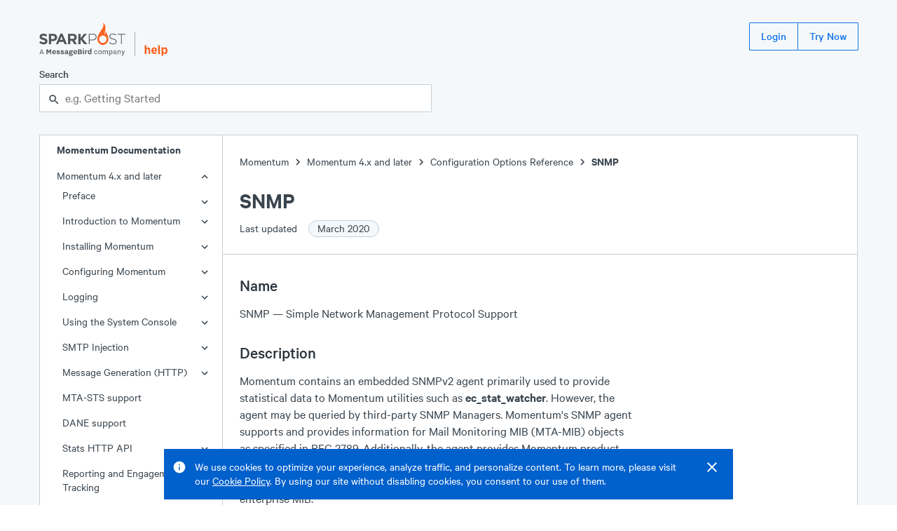

--- FILE ---
content_type: text/html; charset=UTF-8
request_url: https://support.sparkpost.com/momentum/4/config/ref-snmp
body_size: 14896
content:
<!DOCTYPE html><html lang="en"><head><meta charSet="utf-8"/><meta http-equiv="x-ua-compatible" content="ie=edge"/><meta name="viewport" content="width=device-width, initial-scale=1.0"/><link rel="canonical" href="/momentum/4/config/ref-snmp"/><link rel="shortcut icon" type="image/png" href="/favicon.png"/><meta name="robots" content="index, follow, max-image-preview:large, max-snippet:-1, max-video-preview:-1"/><title>SNMP</title><meta property="og:title" content="SNMP"/><meta name="twitter:title" content="SNMP"/><meta name="description" content="SNMP Simple Network Management Protocol Support Momentum contains an embedded SNM Pv 2 agent primarily used to provide statistical data to Momentum utilities such as ec stat watcher However the agent may be queried by third party SNMP Managers Momentum&#x27;s SNMP agent supports and provides information for Mail Monitoring MIB..."/><meta property="og:description" content="SNMP Simple Network Management Protocol Support Momentum contains an embedded SNM Pv 2 agent primarily used to provide statistical data to Momentum utilities such as ec stat watcher However the agent may be queried by third party SNMP Managers Momentum&#x27;s SNMP agent supports and provides information for Mail Monitoring MIB..."/><meta name="twitter:description" content="SNMP Simple Network Management Protocol Support Momentum contains an embedded SNM Pv 2 agent primarily used to provide statistical data to Momentum utilities such as ec stat watcher However the agent may be queried by third party SNMP Managers Momentum&#x27;s SNMP agent supports and provides information for Mail Monitoring MIB..."/><meta name="og:locale" content="en_US"/><meta name="og:url" content="/momentum/4/config/ref-snmp"/><meta name="og:site_name" content="SparkPost Support"/><meta name="twitter:site" content="SparkPost Support"/><meta property="og:type" content="article"/><meta property="og:image" content="/SparkPostLogo.png"/><meta name="twitter:image" content="/SparkPostLogo.png"/><meta name="twitter:card" content="summary_large_image"/><meta name="next-head-count" content="20"/><link rel="preload" href="/assets/Calibre.woff2" as="font" type="font/woff2" crossorigin="anonymous"/><link rel="preload" href="/assets/Calibre-Medium.woff2" as="font" type="font/woff2" crossorigin="anonymous"/><link rel="preload" href="/assets/Calibre-SemiBold.woff2" as="font" type="font/woff2" crossorigin="anonymous"/><link rel="preload" href="/_next/static/css/ce9220bf5d58986b.css" as="style"/><link rel="stylesheet" href="/_next/static/css/ce9220bf5d58986b.css" data-n-g=""/><noscript data-n-css=""></noscript><script defer="" nomodule="" src="/_next/static/chunks/polyfills-5cd94c89d3acac5f.js"></script><script src="/_next/static/chunks/webpack-8bc08b58370d8f3a.js" defer=""></script><script src="/_next/static/chunks/framework-61797008a55d4ad5.js" defer=""></script><script src="/_next/static/chunks/main-b2869194e908690a.js" defer=""></script><script src="/_next/static/chunks/pages/_app-98d9499f5af53c01.js" defer=""></script><script src="/_next/static/chunks/398-1ab724a93fcf8a55.js" defer=""></script><script src="/_next/static/chunks/267-2c00e16719307b69.js" defer=""></script><script src="/_next/static/chunks/371-d72a3ec69d82e3ac.js" defer=""></script><script src="/_next/static/chunks/178-8722115da8a6f3f1.js" defer=""></script><script src="/_next/static/chunks/114-97f93fc06c128d09.js" defer=""></script><script src="/_next/static/chunks/pages/momentum/%5B...slug%5D-a7816dc88a86298f.js" defer=""></script><script src="/_next/static/2MtTJNqz7sB5Gv-V5MNTc/_buildManifest.js" defer=""></script><script src="/_next/static/2MtTJNqz7sB5Gv-V5MNTc/_ssgManifest.js" defer=""></script><script src="/_next/static/2MtTJNqz7sB5Gv-V5MNTc/_middlewareManifest.js" defer=""></script><style data-styled="" data-styled-version="5.3.3">.eBXsGv{display:-webkit-box;display:-webkit-flex;display:-ms-flexbox;display:flex;-webkit-flex-direction:column;-ms-flex-direction:column;flex-direction:column;min-height:100vh;background-color:#f5f8fa;}/*!sc*/
.iKeaEP{position:fixed;right:1.5rem;top:0px;display:-webkit-box;display:-webkit-flex;display:-ms-flexbox;display:flex;-webkit-flex-direction:column;-ms-flex-direction:column;flex-direction:column;z-index:100;}/*!sc*/
.ekftuJ{-webkit-flex:1;-ms-flex:1;flex:1;margin-left:auto;margin-right:auto;padding-left:1rem;padding-right:1rem;max-width:75rem;width:100%;}/*!sc*/
.qtlKr{position:absolute;display:inline-block;padding:0.5rem;top:0rem;left:0rem;background-color:#1273e6;}/*!sc*/
.cMfeXH{margin-top:2rem;margin-bottom:2rem;}/*!sc*/
.dZDFRj{height:2.5rem;display:-webkit-box;display:-webkit-flex;display:-ms-flexbox;display:flex;-webkit-box-pack:justify;-webkit-justify-content:space-between;-ms-flex-pack:justify;justify-content:space-between;margin-bottom:1.5rem;}/*!sc*/
.iehYfq{height:3rem;display:-webkit-box;display:-webkit-flex;display:-ms-flexbox;display:flex;-webkit-align-items:flex-end;-webkit-box-align:flex-end;-ms-flex-align:flex-end;align-items:flex-end;position:relative;}/*!sc*/
.bOWfwH{display:block;height:100%;}/*!sc*/
.hxhSFS{margin-left:0.75rem;margin-right:0.75rem;height:70%;width:1px;background-color:#a2adb8;}/*!sc*/
.kDeuhK{display:block;height:80%;}/*!sc*/
.zfKqQ{display:block;margin-top:15px;}/*!sc*/
@media screen and (min-width:448px){}/*!sc*/
@media screen and (min-width:720px){.zfKqQ{display:none;}}/*!sc*/
.bqeobR{display:none;}/*!sc*/
@media screen and (min-width:448px){}/*!sc*/
@media screen and (min-width:720px){.bqeobR{display:block;}}/*!sc*/
.kzHlXr{display:-webkit-inline-box;display:-webkit-inline-flex;display:-ms-inline-flexbox;display:inline-flex;-webkit-align-items:center;-webkit-box-align:center;-ms-flex-align:center;align-items:center;}/*!sc*/
.hymEkR{max-width:35rem;}/*!sc*/
.gPgzYL{position:relative;}/*!sc*/
.OthxB{display:block;font-weight:500;margin-bottom:0.25rem;}/*!sc*/
.iHvSCV{line-height:1.25rem;font-size:1rem;}/*!sc*/
.cEXpeD{padding-right:0.5rem;}/*!sc*/
.bWWnQf{display:-webkit-box;display:-webkit-flex;display:-ms-flexbox;display:flex;}/*!sc*/
.fQXfyM{-webkit-flex:1;-ms-flex:1;flex:1;}/*!sc*/
.bntscq{position:absolute;z-index:1;top:0rem;line-height:2.5rem;height:2.5rem;left:0.75rem;}/*!sc*/
.MmkJY{padding-left:calc(0px + 1rem);padding-right:calc(0px + 1rem);width:100%;border:1px solid #c5ced6;border-radius:1px;background-color:#ffffff;color:#39444d;height:2.5rem;line-height:2.5rem;padding-top:0rem;padding-bottom:0rem;}/*!sc*/
.cMaUUc{display:-webkit-box;display:-webkit-flex;display:-ms-flexbox;display:flex;width:100%;background-color:#ffffff;border:1px solid #c5ced6;}/*!sc*/
.iFrdJq{-webkit-flex:0;-ms-flex:0;flex:0;border-right:1px solid #c5ced6;display:none;}/*!sc*/
@media screen and (min-width:448px){}/*!sc*/
@media screen and (min-width:720px){.iFrdJq{display:block;}}/*!sc*/
.iTGqLV{width:100%;position:-webkit-sticky;position:sticky;top:0rem;}/*!sc*/
@media screen and (min-width:448px){}/*!sc*/
@media screen and (min-width:720px){.iTGqLV{width:260px;}}/*!sc*/
.kuQMYI{display:none;font-size:1rem;line-height:1.25rem;font-weight:600;padding-left:1.5rem;}/*!sc*/
@media screen and (min-width:448px){}/*!sc*/
@media screen and (min-width:720px){.kuQMYI{display:inline-block;}}/*!sc*/
.dzhGd{font-size:1rem;line-height:1.25rem;position:relative;}/*!sc*/
.hDDvLf{position:absolute;right:1rem;top:6px;width:24px;height:24px;}/*!sc*/
.jTZtQi{padding-top:1.25rem;padding-bottom:1.25rem;margin-top:1.25rem;border-top:1px solid #c5ced6;}/*!sc*/
.bFGHJE{padding-left:1.5rem;padding-right:1.5rem;}/*!sc*/
.bJuYP{padding-left:0.75rem;}/*!sc*/
.jKRBkO{display:inline-block;width:20px;height:20px;vertical-align:middle;}/*!sc*/
.jfKysC{width:16px;height:16px;background-color:#009f6a;border-radius:50%;}/*!sc*/
.PsNpT{padding-top:1.5rem;padding-bottom:1.5rem;-webkit-flex:1;-ms-flex:1;flex:1;overflow:hidden;position:relative;}/*!sc*/
.ectbiS{margin-bottom:1.5rem;}/*!sc*/
.imzSId{display:-webkit-inline-box;display:-webkit-inline-flex;display:-ms-inline-flexbox;display:inline-flex;-webkit-align-items:flex-end;-webkit-box-align:flex-end;-ms-flex-align:flex-end;align-items:flex-end;}/*!sc*/
.dfvsPW{font-size:2rem;line-height:2.5rem;font-weight:600;}/*!sc*/
.iltZRo{font-size:1rem;line-height:1.25rem;padding-top:0.5rem;max-width:35rem;}/*!sc*/
.cSZRcg{margin-left:0.75rem;}/*!sc*/
.ibmMHb{margin-top:1.5rem;margin-bottom:1.5rem;}/*!sc*/
.gDSvtE{padding-left:0rem;padding-right:0rem;}/*!sc*/
.dNTgve{max-width:35rem;margin-left:1.5rem;margin-right:1.5rem;}/*!sc*/
.TOoal{margin-bottom:1.75rem;}/*!sc*/
.ebiRjc{font-size:1.5rem;line-height:2rem;margin-bottom:0.75rem;padding-top:1.5rem;font-weight:500;color:#2c353d;}/*!sc*/
.jvEAiE{margin-bottom:1.75rem;padding:1rem;background-color:#2c353d;overflow:auto;}/*!sc*/
.isszIL{font-size:1.25rem;line-height:1.750rem;margin-bottom:0.75rem;padding-top:0.75rem;font-weight:500;color:#2c353d;}/*!sc*/
.jmvPMK{border-radius:1px;font-family:'SFMono-Regular',Monaco,Consolas,'Lucida Console',monospace;display:inline;background-color:#e8f3ff;color:#1273e6;padding-left:0.25rem;padding-right:0.25rem;line-height:inherit;font-size:75%;}/*!sc*/
.eubRzJ{font-size:1.5rem;line-height:2rem;font-weight:600;}/*!sc*/
.dVQPeV{display:-webkit-box;display:-webkit-flex;display:-ms-flexbox;display:flex;margin-top:1rem;}/*!sc*/
.iTUOSv{margin-right:0.75rem;}/*!sc*/
.hAwmYu{padding-top:3.5rem;padding-bottom:4rem;background-color:#39444d;color:#ffffff;display:-webkit-box;display:-webkit-flex;display:-ms-flexbox;display:flex;-webkit-box-pack:center;-webkit-justify-content:center;-ms-flex-pack:center;justify-content:center;}/*!sc*/
.lmsNnR{width:100%;max-width:75rem;padding-left:1rem;padding-right:1rem;}/*!sc*/
.dLOOBq{margin-top:4rem;margin-bottom:1rem;background-color:#ffffff;}/*!sc*/
.dUYIxj{display:-webkit-box;display:-webkit-flex;display:-ms-flexbox;display:flex;-webkit-box-pack:justify;-webkit-justify-content:space-between;-ms-flex-pack:justify;justify-content:space-between;}/*!sc*/
.keUpPT{font-size:1.125rem;font-weight:600;}/*!sc*/
.kyybZY{display:block;padding-left:2rem;margin-top:0.5rem;margin-bottom:0.75rem;color:#ffffff;}/*!sc*/
@media screen and (min-width:448px){}/*!sc*/
@media screen and (min-width:720px){.kyybZY{display:inline-block;margin-top:0rem;margin-bottom:0rem;}}/*!sc*/
.kBrkrr{display:block;padding-left:2rem;margin-bottom:0.75rem;color:#ffffff;}/*!sc*/
@media screen and (min-width:448px){}/*!sc*/
@media screen and (min-width:720px){.kBrkrr{display:inline-block;margin-bottom:0rem;}}/*!sc*/
data-styled.g2[id="sc-bdvvtL"]{content:"eBXsGv,iKeaEP,ekftuJ,qtlKr,cMfeXH,dZDFRj,iehYfq,bOWfwH,hxhSFS,kDeuhK,zfKqQ,bqeobR,kzHlXr,dYnyKb,hymEkR,gPgzYL,OthxB,iHvSCV,cEXpeD,bWWnQf,fQXfyM,bntscq,MmkJY,cMaUUc,iFrdJq,iTGqLV,kuQMYI,dzhGd,hDDvLf,jTZtQi,bFGHJE,bJuYP,jKRBkO,jfKysC,PsNpT,ectbiS,imzSId,dfvsPW,iltZRo,cSZRcg,ibmMHb,gDSvtE,dNTgve,TOoal,ebiRjc,jvEAiE,isszIL,jmvPMK,eubRzJ,dVQPeV,iTUOSv,hAwmYu,lmsNnR,dLOOBq,dUYIxj,keUpPT,kyybZY,kBrkrr,"}/*!sc*/
.dhUVCZ{font-size:1rem;line-height:1.25rem;font-weight:regular;}/*!sc*/
.bevMpt{font-size:1rem;line-height:1.25rem;font-weight:600;}/*!sc*/
data-styled.g4[id="sc-dkPtRN"]{content:"dhUVCZ,bevMpt,"}/*!sc*/
.dhJgJk{border:0 !important;-webkit-clip:rect(1px,1px,1px,1px) !important;clip:rect(1px,1px,1px,1px) !important;-webkit-clip-path:inset(50%) !important;clip-path:inset(50%) !important;height:1px !important;margin:-1px !important;overflow:hidden !important;padding:0 !important;position:absolute !important;width:1px !important;word-wrap:normal !important;}/*!sc*/
data-styled.g13[id="sc-kDTinF"]{content:"dhJgJk,"}/*!sc*/
.hwizXe > *{margin-right:-1px;}/*!sc*/
data-styled.g18[id="sc-ksdxgE"]{content:"hwizXe,"}/*!sc*/
.gwtBNt{display:-webkit-inline-box;display:-webkit-inline-flex;display:-ms-inline-flexbox;display:inline-flex;-webkit-align-items:center;-webkit-box-align:center;-ms-flex-align:center;align-items:center;border-radius:1px;-webkit-user-select:none;-moz-user-select:none;-ms-user-select:none;user-select:none;font-weight:500;-webkit-box-pack:center;-webkit-justify-content:center;-ms-flex-pack:center;justify-content:center;-webkit-text-decoration:none;text-decoration:none;white-space:nowrap;-webkit-transition-property:background,color,border,outline;transition-property:background,color,border,outline;-webkit-transition-duration:0.15s;transition-duration:0.15s;border:1px solid transparent;cursor:pointer;position:relative;outline:none;height:2.5rem;font-size:1rem;padding:0 1rem;}/*!sc*/
.gwtBNt:after{position:absolute;content:"";display:block;top:-3px;left:-3px;right:-3px;bottom:-3px;-webkit-transition:box-shadow 0.15s;transition:box-shadow 0.15s;border-radius:2px;box-shadow:none;pointer-events:none;}/*!sc*/
.gwtBNt:focus:after{z-index:1;box-shadow:0 0 0 2px #1273e6;}/*!sc*/
.gwtBNt,.gwtBNt:visited{border:1px solid #1273e6;background:transparent;color:#1273e6;}/*!sc*/
.gwtBNt:hover,.gwtBNt:visited:hover{background:#e8f3ff;}/*!sc*/
.gwtBNt:focus,.gwtBNt:visited:focus,.gwtBNt:hover,.gwtBNt:visited:hover{color:#1273e6;}/*!sc*/
.gwtBNt:active,.gwtBNt:visited:active{background:#cce3ff;}/*!sc*/
.bVlSZF{display:-webkit-inline-box;display:-webkit-inline-flex;display:-ms-inline-flexbox;display:inline-flex;-webkit-align-items:center;-webkit-box-align:center;-ms-flex-align:center;align-items:center;border-radius:1px;-webkit-user-select:none;-moz-user-select:none;-ms-user-select:none;user-select:none;font-weight:500;-webkit-box-pack:center;-webkit-justify-content:center;-ms-flex-pack:center;justify-content:center;-webkit-text-decoration:none;text-decoration:none;white-space:nowrap;-webkit-transition-property:background,color,border,outline;transition-property:background,color,border,outline;-webkit-transition-duration:0.15s;transition-duration:0.15s;border:1px solid transparent;cursor:pointer;position:relative;outline:none;height:2.5rem;font-size:1rem;padding:0 1rem;margin-right:0.75rem;}/*!sc*/
.bVlSZF:after{position:absolute;content:"";display:block;top:-3px;left:-3px;right:-3px;bottom:-3px;-webkit-transition:box-shadow 0.15s;transition:box-shadow 0.15s;border-radius:2px;box-shadow:none;pointer-events:none;}/*!sc*/
.bVlSZF:focus:after{z-index:1;box-shadow:0 0 0 2px #1273e6;}/*!sc*/
.bVlSZF,.bVlSZF:visited{border:1px solid #1273e6;background:transparent;color:#1273e6;}/*!sc*/
.bVlSZF:hover,.bVlSZF:visited:hover{background:#e8f3ff;}/*!sc*/
.bVlSZF:focus,.bVlSZF:visited:focus,.bVlSZF:hover,.bVlSZF:visited:hover{color:#1273e6;}/*!sc*/
.bVlSZF:active,.bVlSZF:visited:active{background:#cce3ff;}/*!sc*/
data-styled.g19[id="sc-hBUSln"]{content:"gwtBNt,bVlSZF,"}/*!sc*/
.kxtWBJ{-webkit-transition:0.15s cubic-bezier(.4,0,.3,1);transition:0.15s cubic-bezier(.4,0,.3,1);-webkit-transform:translateY(0%);-ms-transform:translateY(0%);transform:translateY(0%);opacity:1;}/*!sc*/
data-styled.g21[id="sc-fFeiMQ"]{content:"kxtWBJ,"}/*!sc*/
.HKThj{padding-left:0.25rem;padding-right:0.25rem;}/*!sc*/
data-styled.g26[id="sc-dlVxhl"]{content:"HKThj,"}/*!sc*/
.ihOOoE:last-of-type .sc-dlVxhl{display:none;}/*!sc*/
data-styled.g27[id="sc-kfPuZi"]{content:"ihOOoE,"}/*!sc*/
.cjEuMi{-webkit-text-decoration:none;text-decoration:none;color:#39444d;}/*!sc*/
.cjEuMi:visited{color:#39444d;}/*!sc*/
.cjEuMi:hover{color:#1273e6;}/*!sc*/
data-styled.g28[id="sc-fKVqWL"]{content:"cjEuMi,"}/*!sc*/
.deBTmI{margin-bottom:1.5rem;}/*!sc*/
data-styled.g29[id="sc-bBHxTw"]{content:"deBTmI,"}/*!sc*/
.epsTTS{display:-webkit-inline-box;display:-webkit-inline-flex;display:-ms-inline-flexbox;display:inline-flex;-webkit-align-items:center;-webkit-box-align:center;-ms-flex-align:center;align-items:center;white-space:nowrap;padding:0 0.75rem;padding-right:0.75rem;border-radius:9999em;height:1.5rem;font-size:1rem;font-weight:400;background:#f5f8fa;border:1px solid #c5ced6;color:#39444d;margin-left:0.75rem;}/*!sc*/
data-styled.g47[id="sc-iAKWXU"]{content:"epsTTS,"}/*!sc*/
.jEJbOC{display:-webkit-inline-box;display:-webkit-inline-flex;display:-ms-inline-flexbox;display:inline-flex;-webkit-align-items:center;-webkit-box-align:center;-ms-flex-align:center;align-items:center;}/*!sc*/
.jEJbOC > svg{margin:0 2px;}/*!sc*/
data-styled.g49[id="sc-cTAqQK"]{content:"jEJbOC,"}/*!sc*/
.Gdkwx:focus-within{position:relative;z-index:1;}/*!sc*/
data-styled.g148[id="sc-bUbRBg"]{content:"Gdkwx,"}/*!sc*/
.hbFSvJ{position:relative;outline:none;}/*!sc*/
.hbFSvJ:after{position:absolute;content:"";display:block;top:-2px;left:-2px;right:-2px;bottom:-2px;-webkit-transition:box-shadow 0.15s;transition:box-shadow 0.15s;border-radius:2px;box-shadow:none;pointer-events:none;}/*!sc*/
.hbFSvJ:focus-within:after{z-index:1;box-shadow:0 0 0 2px #1273e6;}/*!sc*/
data-styled.g150[id="sc-dSfdvi"]{content:"hbFSvJ,"}/*!sc*/
.kKyviF{outline:none;}/*!sc*/
data-styled.g151[id="sc-hZpJaK"]{content:"kKyviF,"}/*!sc*/
html{line-height:1.15;-webkit-text-size-adjust:100%;}/*!sc*/
body{margin:0;}/*!sc*/
main{display:block;}/*!sc*/
h1{font-size:2em;margin:0.67em 0;}/*!sc*/
hr{box-sizing:content-box;height:0;overflow:visible;}/*!sc*/
pre{font-family:monospace,monospace;font-size:1em;}/*!sc*/
a{background-color:transparent;}/*!sc*/
abbr[title]{border-bottom:none;-webkit-text-decoration:underline;text-decoration:underline;-webkit-text-decoration:underline dotted;text-decoration:underline dotted;}/*!sc*/
b,strong{font-weight:bolder;}/*!sc*/
code,kbd,samp{font-family:monospace,monospace;font-size:1em;}/*!sc*/
small{font-size:80%;}/*!sc*/
sub,sup{font-size:75%;line-height:0;position:relative;vertical-align:baseline;}/*!sc*/
sub{bottom:-0.25em;}/*!sc*/
sup{top:-0.5em;}/*!sc*/
img{border-style:none;}/*!sc*/
button,input,optgroup,select,textarea{font-family:inherit;font-size:100%;line-height:1.15;margin:0;}/*!sc*/
button,input{overflow:visible;}/*!sc*/
button,select{text-transform:none;}/*!sc*/
button,[type="button"],[type="reset"],[type="submit"]{-webkit-appearance:button;}/*!sc*/
button::-moz-focus-inner,[type="button"]::-moz-focus-inner,[type="reset"]::-moz-focus-inner,[type="submit"]::-moz-focus-inner{border-style:none;padding:0;}/*!sc*/
button:-moz-focusring,[type="button"]:-moz-focusring,[type="reset"]:-moz-focusring,[type="submit"]:-moz-focusring{outline:1px dotted ButtonText;}/*!sc*/
fieldset{padding:0.35em 0.75em 0.625em;}/*!sc*/
legend{box-sizing:border-box;color:inherit;display:table;max-width:100%;padding:0;white-space:normal;}/*!sc*/
progress{vertical-align:baseline;}/*!sc*/
textarea{overflow:auto;}/*!sc*/
[type="checkbox"],[type="radio"]{box-sizing:border-box;padding:0;}/*!sc*/
[type="number"]::-webkit-inner-spin-button,[type="number"]::-webkit-outer-spin-button{height:auto;}/*!sc*/
[type="search"]{-webkit-appearance:textfield;outline-offset:-2px;}/*!sc*/
[type="search"]::-webkit-search-decoration{-webkit-appearance:none;}/*!sc*/
::-webkit-file-upload-button{-webkit-appearance:button;font:inherit;}/*!sc*/
details{display:block;}/*!sc*/
summary{display:list-item;}/*!sc*/
template{display:none;}/*!sc*/
[hidden]{display:none;}/*!sc*/
html{position:relative;box-sizing:border-box;font-size:16px;}/*!sc*/
body{min-height:100%;margin:0;padding:0;color:#39444d;font-family:'Calibre',-apple-system,BlinkMacSystemFont,'San Francisco','Segoe UI',Roboto,Helvetica,sans-serif;font-size:1.125rem;line-height:1.5rem;font-weight:400;}/*!sc*/
*{box-sizing:inherit;}/*!sc*/
h1{font-size:2.75rem;line-height:3.5rem;}/*!sc*/
h2{font-size:2rem;line-height:2.5rem;}/*!sc*/
h3{font-size:1.5rem;line-height:2rem;}/*!sc*/
h4{font-size:1.25rem;line-height:1.750rem;}/*!sc*/
h5{font-size:1.125rem;line-height:1.5rem;}/*!sc*/
h6{font-size:1rem;line-height:1.25rem;}/*!sc*/
h1,h2,h3,h4,h5,h6,strong,b{font-weight:600;}/*!sc*/
small{font-size:1rem;line-height:1.25rem;}/*!sc*/
p,ul,ol{font-size:1.125rem;line-height:1.5rem;}/*!sc*/
code,pre{font-family:'SFMono-Regular',Monaco,Consolas,'Lucida Console',monospace;font-size:0.875rem;line-height:1rem;}/*!sc*/
ul,ol,dd,figure,pre,table,fieldset,hr{margin-top:0;}/*!sc*/
h1,h2,h3,h4,h5,h6,p,ul,ol,pre,table,fieldset{margin:0;}/*!sc*/
a,a:visited{color:#1273e6;-webkit-text-decoration:underline;text-decoration:underline;cursor:pointer;}/*!sc*/
a:hover,a:active,a:focus{color:#0060cc;}/*!sc*/
ul,ol{padding-left:1.5rem;}/*!sc*/
hr{margin:1.5rem 0;background:#c5ced6;border:none;height:1px;}/*!sc*/
::selection{color:#2c353d;background:#cce3ff;text-shadow:none;}/*!sc*/
[tabindex="-1"]:focus{outline:none;}/*!sc*/
data-styled.g159[id="sc-global-kgEcKj1"]{content:"sc-global-kgEcKj1,"}/*!sc*/
div:first-child > .sc-iWBNLc{padding-top:0;}/*!sc*/
data-styled.g163[id="sc-iWBNLc"]{content:"eCTOTm,"}/*!sc*/
.dKNbEV{display:inline-block;-webkit-text-decoration:none;text-decoration:none;-webkit-transition:0.15s;transition:0.15s;}/*!sc*/
.dKNbEV,.dKNbEV:visited{color:#626f7a;padding-left:0.5rem;opacity:0;}/*!sc*/
.dKNbEV:hover{color:#1273e6;}/*!sc*/
data-styled.g164[id="sc-hYQoXb"]{content:"dKNbEV,"}/*!sc*/
.kVRNAm{color:#ebf0f5;}/*!sc*/
.kVRNAm .react-syntax-highlighter-line-number{color:#818e9a;}/*!sc*/
data-styled.g165[id="sc-hJZKUC"]{content:"kVRNAm,"}/*!sc*/
.ltEOq,.ltEOq:visited{color:#39444d;}/*!sc*/
.ltEOq:hover{color:#1273e6;}/*!sc*/
data-styled.g166[id="sc-ewSTlh"]{content:"ltEOq,"}/*!sc*/
.gDHQkJ{padding-left:1.75rem;margin:0rem;margin-bottom:1.25rem;}/*!sc*/
.gDHQkJ li p,.gDHQkJ li > div{padding:0rem;margin:0rem;}/*!sc*/
.gDHQkJ li{padding-left:0rem;line-height:1.5rem;position:relative;list-style-type:none;}/*!sc*/
.gDHQkJ li:before{display:block;content:'';height:5px;width:5px;position:absolute;left:-18px;border-radius:50%;top:9px;background-color:#2c353d;}/*!sc*/
data-styled.g167[id="sc-eicpiI"]{content:"gDHQkJ,"}/*!sc*/
.mRhN dl{max-width:35rem;margin-left:1.5rem;margin-right:1.5rem;}/*!sc*/
.mRhN dt{font-size:1rem;line-height:1.25rem;font-weight:600;margin-bottom:1.5rem;padding-top:0.75rem;}/*!sc*/
.mRhN dd,.mRhN dd p,.mRhN dd div{padding:0rem;margin-left:0rem;}/*!sc*/
data-styled.g169[id="sc-cVAmsi"]{content:"mRhN,"}/*!sc*/
.hkPZIR{list-style:none;}/*!sc*/
.hkPZIR a{color:inherit;-webkit-text-decoration:none;text-decoration:none;}/*!sc*/
.hkPZIR a:visited{color:inherit;}/*!sc*/
.hkPZIR a:hover{-webkit-text-decoration:underline;text-decoration:underline;}/*!sc*/
data-styled.g171[id="sc-ksHpcM"]{content:"hkPZIR,"}/*!sc*/
.iJdIcf{display:block;cursor:pointer;overflow-wrap:anywhere;}/*!sc*/
.iJdIcf,.iJdIcf:visited,.iJdIcf:active{-webkit-text-decoration:none;text-decoration:none;padding-top:0.5rem;padding-bottom:0.5rem;padding-right:3rem;padding-left:calc(1.5rem + 0.5rem * undefined);background-color:transparent;color:#39444d;}/*!sc*/
.iJdIcf:hover{background-color:#ebf0f5;color:#39444d;}/*!sc*/
.bmQfjd{display:block;cursor:pointer;overflow-wrap:anywhere;}/*!sc*/
.bmQfjd,.bmQfjd:visited,.bmQfjd:active{-webkit-text-decoration:none;text-decoration:none;padding-top:0.5rem;padding-bottom:0.5rem;padding-right:3rem;padding-left:calc(1.5rem + 0.5rem * 0);background-color:transparent;color:#39444d;}/*!sc*/
.bmQfjd:hover{background-color:#ebf0f5;color:#39444d;}/*!sc*/
data-styled.g174[id="sc-fydGpi"]{content:"iJdIcf,bmQfjd,"}/*!sc*/
.ddywDu{border:none;margin:0;padding:0;overflow:visible;width:auto;background:transparent;color:inherit;font:inherit;line-height:normal;-webkit-font-smoothing:inherit;-moz-osx-font-smoothing:inherit;-webkit-appearance:none;cursor:pointer;color:inherit;}/*!sc*/
.ddywDu::-moz-focus-inner{border:0;padding:0;}/*!sc*/
.ddywDu:hover{color:#1273e6;}/*!sc*/
data-styled.g175[id="sc-gnnDb"]{content:"ddywDu,"}/*!sc*/
.fOjrtz{border:none;margin:0;padding:0;overflow:visible;width:auto;background:transparent;color:inherit;font:inherit;line-height:normal;-webkit-font-smoothing:inherit;-moz-osx-font-smoothing:inherit;-webkit-appearance:none;}/*!sc*/
.fOjrtz::-moz-focus-inner{border:0;padding:0;}/*!sc*/
data-styled.g176[id="sc-cjrPHo"]{content:"fOjrtz,"}/*!sc*/
.ibzBiD{opacity:0;-webkit-text-decoration:none;text-decoration:none;z-index:-1;}/*!sc*/
.ibzBiD:focus{opacity:1;z-index:1;color:white;}/*!sc*/
data-styled.g177[id="sc-igXgud"]{content:"ibzBiD,"}/*!sc*/
</style></head><body><noscript><iframe title="Google Tag Manager (noscript)" src="//www.googletagmanager.com/ns.html?id=GTM-NFWT79" height="0" width="0" style="display:none;visibility:hidden"></iframe></noscript><div id="__next" data-reactroot=""><div display="flex" class="sc-bdvvtL eBXsGv"><div display="flex" class="sc-bdvvtL iKeaEP"></div><div width="100%" class="sc-bdvvtL ekftuJ"><div><a href="#main-content" display="inline-block" class="sc-bdvvtL sc-igXgud qtlKr ibzBiD">Skip to main content</a><div class="sc-bdvvtL cMfeXH"><header height="650" display="flex" class="sc-bdvvtL dZDFRj"><div height="700" display="flex" class="sc-bdvvtL iehYfq"><a display="block" height="100%" href="https://www.sparkpost.com" class="sc-bdvvtL bOWfwH"><svg height="100%" viewBox="0 0 500 193"><path fill="#55555a" d="m-.1 116.06 7.79-9.33c5.4 4.45 11.05 7.28 17.9 7.28 5.4 0 8.65-2.14 8.65-5.65v-.17c0-3.34-2.06-5.05-12.07-7.62C10.09 97.48 2.3 94.14 2.3 82.23v-.17c0-10.88 8.73-18.07 20.98-18.07 8.73 0 16.18 2.74 22.26 7.62l-6.85 9.93c-5.31-3.68-10.53-5.91-15.58-5.91-5.05 0-7.71 2.31-7.71 5.22v.17c0 3.94 2.57 5.22 12.93 7.88 12.16 3.17 19.01 7.54 19.01 17.98v.17c0 11.9-9.07 18.58-22 18.58-9.09.02-18.25-3.15-25.44-9.57zM55.43 64.85h24.49c14.3 0 22.95 8.48 22.95 20.72v.17c0 13.87-10.79 21.07-24.23 21.07H68.62v17.98H55.43V64.85zm23.63 30.23c6.59 0 10.44-3.94 10.44-9.08v-.17c0-5.91-4.11-9.08-10.7-9.08H68.62v18.33h10.44zM121.53 64.42h12.16l25.69 60.37h-13.79l-5.48-13.44h-25.34l-5.48 13.44H95.84l25.69-60.37zM135.4 99.7l-7.97-19.44-7.96 19.44h15.93zM165.62 64.85h27.4c7.62 0 13.53 2.14 17.47 6.08 3.34 3.34 5.14 8.05 5.14 13.7v.17c0 9.68-5.22 15.76-12.85 18.58l14.64 21.41h-15.41l-12.85-19.18H178.8v19.18h-13.19V64.85zm26.54 29.11c6.42 0 10.1-3.43 10.1-8.48v-.17c0-5.65-3.94-8.56-10.36-8.56h-13.1v17.21h13.36zM285.73 64.85h21.75c13.19 0 22.27 6.76 22.27 18.33v.17c0 12.59-10.88 19.09-23.38 19.09h-16.18v22.35h-4.45V64.85zm20.9 33.48c11.13 0 18.67-5.82 18.67-14.73v-.17c0-9.51-7.36-14.47-18.15-14.47H290.2v29.37h16.43zM401.06 116.06l2.91-3.34c6.59 6.08 12.67 8.91 21.49 8.91 8.99 0 15.16-5.05 15.16-11.9v-.17c0-6.34-3.34-10.02-16.96-12.76-14.38-2.91-20.21-7.79-20.21-16.87v-.17c0-8.91 8.14-15.76 19.27-15.76 8.74 0 14.47 2.4 20.55 7.28l-2.83 3.51c-5.65-4.88-11.3-6.76-17.9-6.76-8.82 0-14.64 5.05-14.64 11.3v.17c0 6.34 3.25 10.19 17.47 13.1 13.87 2.83 19.7 7.79 19.7 16.53v.17c0 9.68-8.31 16.36-19.87 16.36-9.58-.01-16.94-3.18-24.14-9.6zM470.76 68.96h-20.9v-4.11h46.24v4.11h-20.89v55.83h-4.45V68.96zM237.82 90.07l20.75-25.22h16.1l-24.34 28.47 26.1 31.47h-16.96l-21.64-26.76v26.76h-13.19V64.85h13.19v25.22z"></path><path fill="#fa6423" d="M387.37 51.19c-6.68 5.04-7.97 13.93-8.17 19.93-10.55-12.2 19.54-48.11-14.66-70.3 21.17 27.4-30.12 54.33-30.12 94.69 0 15.82 9.89 29.76 31.6 34.6 21.3-4.53 31.81-18.78 31.81-34.6 0-23.58-14.68-31.47-10.46-44.32zm-21.3 66c-11.6 0-21-9.4-21-21s9.4-21 21-21 21 9.4 21 21c-.01 11.6-9.41 21-21 21z"></path><path fill="#55555a" d="m5.52 181.92 2.27-6.39h12.22l2.27 6.39h4.09L16.02 154.5h-4.09L1.58 181.92h3.94zm13.41-9.44H8.87l5.03-14.11 5.03 14.11z"></path><path fill="#55555a" d="M47.29 181.92V162.6l6.16 11.99h3.45l6.16-11.99v19.32h5.96V154.5h-7.25l-6.41 12.44L49 154.5h-7.69v27.43h5.98zm38.01.49c4.78.16 9.89-2.68 10.4-7.86h-5.91c-.38 3.65-5.86 4.31-7.9 1.82-.83-.98-1.27-2.49-1.32-4.52H95.8c.14-3.91-.71-7.59-3.45-9.94-3.98-3.19-10.39-3.2-14.33.05-3.73 3.09-4.2 10.13-2.49 14.45 1.56 4.11 5.63 6.05 9.77 6zm4.43-13.86h-9.07c.34-2.85 1.69-4.55 4.53-4.57 2.85.02 4.21 1.72 4.54 4.57zm19.82 13.86c3.24-.02 6.97-.78 8.77-3.69 1-1.47 1.12-4.36.28-5.97-1.09-2.32-3.58-3.25-5.9-3.91-1.93-.78-6.56-.7-6.6-3.15-.01-1.49 1.44-2.06 2.81-2.06 1.8-.03 3.3 1.01 3.4 2.8h6.01c-.19-4.8-4.94-7.02-9.27-6.88-3.05.02-6.58.74-8.24 3.5-1.4 2.29-.91 6.03 1.37 7.59 1.96 1.5 4.86 2.05 7.11 2.63 1.29.34 2.52.57 3.36 1.38.79.83.48 2.46-.52 3.04-2.33 1.5-6.89.37-6.93-2.9h-6.01c.26 5.33 5.53 7.78 10.36 7.62zm23.28 0c3.24-.02 6.97-.78 8.77-3.69 1-1.47 1.12-4.36.28-5.97-1.09-2.32-3.58-3.25-5.9-3.91-1.93-.78-6.56-.7-6.6-3.15-.01-1.49 1.44-2.06 2.81-2.06 1.8-.03 3.3 1.01 3.4 2.8h6.01c-.19-4.8-4.94-7.02-9.27-6.88-3.05.02-6.58.74-8.24 3.5-1.4 2.29-.91 6.03 1.37 7.59 1.96 1.5 4.86 2.05 7.11 2.63 1.29.34 2.52.57 3.36 1.38.79.83.48 2.46-.52 3.04-2.33 1.5-6.89.37-6.93-2.9h-6.01c.27 5.33 5.54 7.78 10.36 7.62zm31.8 0c1.34.01 2.88-.32 3.89-.93v-4.13c-.99.55-3.06.88-2.91-.84v-8.45c.19-5.77-3.22-8.66-8.97-8.5-5.03-.18-10.04 2.34-9.91 8.11h5.72c.02-1.15.29-2.03.81-2.65.67-1 3.42-1.18 4.61-.63 1.79.81 1.65 2.96 1.68 4.71-3.93.5-9.23 0-12.24 3.06-1.64 1.67-1.86 4.86-.91 6.91 2.67 5.08 11.15 3.99 14.23-.09-.21 2.32 1.73 3.53 4 3.43zm-9.76-4.17c-1.04 0-1.79-.21-2.25-.63-1.08-.91-.89-3.23.35-3.92 1.22-.94 4.89-1.06 6.59-1.3v4.08c-1.38 1.09-2.84 1.78-4.69 1.77zm26.47 13.9c3.19-.02 6.29-.41 8.8-1.92 2.93-1.6 4.11-5.61 2.56-8.49-1.51-2.66-4.75-3.29-7.66-3.31-1.56-.11-6.93.34-8.11-.47-1.45-.79-.73-2.43.47-2.97 6.32 2.2 15.43-1.7 13.26-9.54 1.22-.56 2.44-.56 3.94-.59v-5.31c-2.55-.02-4.54.83-5.82 2.75-4.42-4.07-12.94-3.75-16.28 1.57-1.89 3.12-.81 7.93 2.33 9.83-4.1 1.44-4.91 6.36-.69 8.21-2.93.88-4.84 3.97-2.98 6.76 2.25 3.04 6.37 3.4 10.18 3.48zm-.05-20.84c-5.33.28-5.35-7.7-.05-7.47 5.32-.27 5.35 7.71.05 7.47zm.24 17.01c-2.12 0-3.64-.26-4.55-.77-1.89-.91-1.73-3.46.01-4.24h6.95c1.28 0 2.21.16 2.78.49.58.33.86.85.86 1.57-.17 2.76-3.31 2.84-6.05 2.95zm25.58-5.9c4.78.16 9.89-2.68 10.4-7.86h-5.91c-.38 3.65-5.86 4.31-7.9 1.82-.83-.98-1.27-2.49-1.32-4.52h15.23c.14-3.91-.71-7.59-3.45-9.94-3.98-3.19-10.39-3.2-14.33.05-3.73 3.09-4.2 10.13-2.49 14.45 1.57 4.11 5.63 6.05 9.77 6zm4.44-13.86h-9.07c.34-2.85 1.69-4.55 4.53-4.57 2.85.02 4.2 1.72 4.54 4.57zm23.66 13.37c3.5 0 6.15-.69 7.95-2.08 2.86-1.91 3.63-7.27 1.48-9.93-.81-.99-1.95-1.72-3.41-2.2 4.58-1.64 4.48-8.69.89-11.22-1.74-1.34-4.29-2-7.64-2h-11.44v27.43h12.17zm-1.38-16.32h-4.53v-6.19c1.45.06 5.45-.15 6.73.21 2.05.31 2.62 2.46 2.05 4.17-.68 1.64-2.49 1.77-4.25 1.81zm.64 11.41h-5.18v-6.78c1.62.07 6.18-.19 7.6.25 2.24.37 2.94 2.67 2.28 4.56-.75 1.81-2.75 1.92-4.7 1.97zm22.97-22.22v-5.41h-6.41v5.41h6.41zm-.15 27.13v-21.87h-6.11v21.87h6.11zm12.27 0v-15.53c1.68-2.11 5.32-2.16 7.69-1.13v-5.21c-2.99-1.32-6.98-.07-8.38 3v-3h-5.42v21.87h6.11zm19.25.49c2.56.02 5.14-.99 6.51-3.1v2.61h5.42v-32.54h-6.11v12.73c-2.89-3.61-9.15-3.25-12.24.07-3.23 3.28-3.62 9.9-2.14 14.13 1.27 3.84 4.68 6.15 8.56 6.1zm1.82-5.01c-5.53.33-6.03-7.9-3.73-11.19 1.6-2.26 5.8-2.05 7.73-.16v9.88c-1.05.96-2.49 1.48-4 1.47z"></path><path fill="#55555a" d="M325.93 182.41c4.61.19 8.59-3.07 8.67-7.82h-3.65c.04 5.04-7.03 6.07-9.64 2.62-1.03-1.34-1.55-3.34-1.55-6.01s.52-4.67 1.55-5.98c2.59-3.39 9.67-2.43 9.64 2.59h3.65c-.14-7.79-10.02-9.96-15.29-5.52-3.4 2.93-3.8 8.67-2.86 12.84.9 4.57 5.01 7.44 9.48 7.28zm23.31 0c9.08.19 11.57-9.35 9.01-16.63-3.11-8.43-16.95-7.36-18.51 1.57-1.6 7.19 1.05 15.2 9.5 15.06zm0-3.19c-4.69-.07-6.13-3.35-6.16-8.01.03-4.67 1.48-7.89 6.16-7.96 4.68.07 6.13 3.29 6.16 7.96-.03 4.65-1.48 7.94-6.16 8.01zm19.86 2.7v-16.51c1.81-2.28 6.64-3.21 8.42-.5.78 1.34.82 2.97.85 4.68v12.34h3.7c-.09-2.24.24-14.18-.25-16.12 1.79-2.46 6.79-3.82 8.7-.87.75 1.34.78 2.97.81 4.66v12.34h3.7v-13.17c-.02-2.91-.46-5.22-2.18-7.05-3.34-2.98-9.34-1.8-11.77 1.74-2.22-4.85-10.04-4.28-12.62-.15v-2.75h-3.06v21.38h3.7zm36.97 9.73v-11.94c2.97 3.52 9.09 3.62 12.22.12 2.06-2.31 2.76-5.27 2.76-8.72.04-4.5-1.47-8.85-5.62-10.47-3.47-1.33-7.76-.4-10.01 2.56v-2.65h-3.06v31.11h3.71zm5.17-12.43c-2.03.02-3.86-.75-5.18-2.11v-11.75c2.3-2.59 7.66-3.03 9.71-.02 2.81 4.07 2.21 14.2-4.53 13.88zm31.8 3.19c1.01.01 2.19-.24 2.96-.69v-2.75c-1.02.61-3.19.95-3.06-.84v-9.78c.14-5.21-2.22-8.49-7.74-8.31-4.66-.18-8.92 2.42-8.72 7.67h3.6c-.23-4.39 3.57-5.37 7.06-4.3 2.32 1 2.05 3.79 2.11 6.02-3.21.38-7.73.22-10.6 1.9-2.61 1.34-3.6 4.66-2.56 7.38 2.17 5.3 10.71 4.46 13.75.39-.2 2.05 1.05 3.4 3.2 3.31zm-9.71-2.9c-1.28 0-2.25-.28-2.91-.85-1.51-1.22-1.23-4.11.41-5.07 1.64-1.29 6.2-1.39 8.42-1.7v5.36c-1.76 1.44-3.55 2.28-5.92 2.26zm21.04 2.41v-16.51c2.02-2.27 7.18-3.22 9.14-.5.83 1.33.88 2.96.91 4.68v12.34h3.7v-13.17c-.02-2.93-.49-5.25-2.29-7.05-3.35-2.83-9.68-2.02-12.1 1.6v-2.75h-3.06v21.38h3.7zm21.52 10.22c4.15.19 6.27-3.23 7.44-6.73l9.12-24.87h-3.8l-5.91 17.45-5.96-17.45h-3.99l7.94 21.87c-1.54 3.95-1.96 7.93-7.29 6.19v3.15c.65.27 1.53.4 2.45.39z"></path></svg></a><div height="70%" width="1px" class="sc-bdvvtL hxhSFS"></div><a display="block" height="80%" href="https://www.sparkpost.com/docs" class="sc-bdvvtL kDeuhK"><svg height="100%" xmlns="http://www.w3.org/2000/svg" viewBox="0 0 150 136" fill="#fa6423"><path d="M5,80.52h9V96.6c1.89-2.68,4.26-5.11,8.39-5.11,6.08,0,9.61,4.36,9.61,11.28v22.75H24v-20c0-3.9-1.82-5.88-4.94-5.88s-5.06,2-5.06,5.88v20H5Z"></path><path d="M38,108.61v-.56c0-9.84,6.13-17,14.48-17,9.47,0,14.11,7.73,14.11,17.63,0,.49,0,1.55-.06,2.85H46.75c.74,4.39,3.46,6.68,7.18,6.68,2.72,0,4.83-1.24,6.93-3.28l4.52,5.32a15.32,15.32,0,0,1-11.82,5.32C44.77,125.56,38,118.94,38,108.61Zm20-3.09c-.37-4.58-2.35-7.42-5.63-7.42s-5.32,2.72-5.82,7.42Z"></path><path d="M72,80.52h9v45H72Z"></path><path d="M89,91.52h9V96.1c1.87-2.78,4.45-5.2,8.73-5.2,6.38,0,12.27,5.38,12.27,16.71v1c0,11.32-5.84,16.71-12.27,16.71-4.33,0-6.92-2.41-8.73-4.89v14.11H89Zm21,17.07V108c0-5.66-2.8-9.27-6.47-9.27S97,102.3,97,108v.62c0,5.66,2.86,9.27,6.53,9.27S110,114.25,110,108.58Z"></path></svg></a></div><div display="block,,none" class="sc-bdvvtL zfKqQ"><button aria-controls="matchbox-drawer" class="sc-cjrPHo fOjrtz"><span class="sc-kDTinF dhJgJk">Open Menu</span><svg fill="currentColor" preserveAspectRatio="xMidYMid meet" viewBox="0 0 24 24" width="24" height="24" aria-hidden="true" style="vertical-align:middle"><path d="M3 18h18v-2H3v2zm0-5h18v-2H3v2zm0-7v2h18V6H3z"></path></svg></button></div><div display="none,,block" class="sc-bdvvtL bqeobR"><div display="inline-flex" class="sc-bdvvtL sc-ksdxgE kzHlXr hwizXe"><a type="button" class="sc-bdvvtL sc-hBUSln dYnyKb gwtBNt" href="https://app.sparkpost.com/auth"><span class="sc-fFeiMQ kxtWBJ">Login</span></a><a type="button" class="sc-bdvvtL sc-hBUSln dYnyKb gwtBNt" href="https://app.sparkpost.com/join?plan=free-0817&amp;sfdcid=7016000000198J1&amp;src=SP-Website"><span class="sc-fFeiMQ kxtWBJ">Try Now</span></a></div></div></header><div class="sc-bdvvtL hymEkR"><div class="sc-bdvvtL gPgzYL"><form novalidate="" action="" autoComplete="off" role="search"><div class="sc-tAExr hYaSDI"><label display="block" id="algolia-searchLabel" for="algolia-search" font-weight="500" class="sc-bdvvtL OthxB"><div font-size="200" class="sc-bdvvtL iHvSCV"><span><span class="sc-bdvvtL cEXpeD">Search</span></span></div></label><div display="flex" class="sc-bdvvtL bWWnQf"><div class="sc-bdvvtL sc-bUbRBg fQXfyM Gdkwx"><div class="sc-bdvvtL gPgzYL"><span height="2.5rem" class="sc-bdvvtL bntscq"><svg fill="currentColor" preserveAspectRatio="xMidYMid meet" viewBox="0 0 24 24" width="18" height="18" aria-hidden="true" style="vertical-align:middle"><path d="M15.5 14h-.79l-.28-.27C15.41 12.59 16 11.11 16 9.5 16 5.91 13.09 3 9.5 3S3 5.91 3 9.5 5.91 16 9.5 16c1.61 0 3.09-.59 4.23-1.57l.27.28v.79l5 4.99L20.49 19l-4.99-5zm-6 0C7.01 14 5 11.99 5 9.5S7.01 5 9.5 5 14 7.01 14 9.5 11.99 14 9.5 14z"></path></svg></span><div class="sc-bdvvtL sc-dSfdvi dYnyKb hbFSvJ"><input type="text" aria-invalid="false" value="" id="algolia-search" placeholder="e.g. Getting Started" style="cursor:auto" width="100%" color="gray.900" height="2.5rem" class="sc-bdvvtL sc-hZpJaK MmkJY kKyviF"/></div></div></div></div></div></form></div></div></div><div display="flex" width="100%" class="sc-bdvvtL cMaUUc"><div display="none,,block" class="sc-bdvvtL iFrdJq"><div width="100%,,260px" class="sc-bdvvtL iTGqLV"><a href="/momentum" class="sc-fydGpi iJdIcf"><div display="none,,inline-block" font-size="200" font-weight="semibold" class="sc-bdvvtL kuQMYI">Momentum Documentation</div></a><div font-size="200" class="sc-bdvvtL dzhGd"><a href="/momentum/4" class="sc-fydGpi bmQfjd">Momentum 4.x and later</a><button width="24px" height="24px" aria-expanded="false" aria-controls="/momentum/4__items" class="sc-bdvvtL sc-gnnDb hDDvLf ddywDu"><span class="sc-kDTinF dhJgJk">Expand Menu</span><svg fill="currentColor" preserveAspectRatio="xMidYMid meet" viewBox="0 0 24 24" width="18" height="18" aria-hidden="true" style="vertical-align:middle"><path d="M7.41 8.59L12 13.17l4.59-4.58L18 10l-6 6-6-6 1.41-1.41z"></path></svg></button><div id="/momentum/4__items" class="sc-bdvvtL dYnyKb"></div></div><div font-size="200" class="sc-bdvvtL dzhGd"><a href="/momentum/3" class="sc-fydGpi bmQfjd">Momentum 3.x</a><button width="24px" height="24px" aria-expanded="false" aria-controls="/momentum/3__items" class="sc-bdvvtL sc-gnnDb hDDvLf ddywDu"><span class="sc-kDTinF dhJgJk">Expand Menu</span><svg fill="currentColor" preserveAspectRatio="xMidYMid meet" viewBox="0 0 24 24" width="18" height="18" aria-hidden="true" style="vertical-align:middle"><path d="M7.41 8.59L12 13.17l4.59-4.58L18 10l-6 6-6-6 1.41-1.41z"></path></svg></button><div id="/momentum/3__items" class="sc-bdvvtL dYnyKb"></div></div><div font-size="200" class="sc-bdvvtL dzhGd"><a href="/momentum/mobile" class="sc-fydGpi bmQfjd">Momentum Mobile</a><button width="24px" height="24px" aria-expanded="false" aria-controls="/momentum/mobile__items" class="sc-bdvvtL sc-gnnDb hDDvLf ddywDu"><span class="sc-kDTinF dhJgJk">Expand Menu</span><svg fill="currentColor" preserveAspectRatio="xMidYMid meet" viewBox="0 0 24 24" width="18" height="18" aria-hidden="true" style="vertical-align:middle"><path d="M7.41 8.59L12 13.17l4.59-4.58L18 10l-6 6-6-6 1.41-1.41z"></path></svg></button><div id="/momentum/mobile__items" class="sc-bdvvtL dYnyKb"></div></div><div font-size="200" class="sc-bdvvtL dzhGd"><a href="/momentum/changelog" class="sc-fydGpi bmQfjd">Changelog</a><button width="24px" height="24px" aria-expanded="false" aria-controls="/momentum/changelog__items" class="sc-bdvvtL sc-gnnDb hDDvLf ddywDu"><span class="sc-kDTinF dhJgJk">Expand Menu</span><svg fill="currentColor" preserveAspectRatio="xMidYMid meet" viewBox="0 0 24 24" width="18" height="18" aria-hidden="true" style="vertical-align:middle"><path d="M7.41 8.59L12 13.17l4.59-4.58L18 10l-6 6-6-6 1.41-1.41z"></path></svg></button><div id="/momentum/changelog__items" class="sc-bdvvtL dYnyKb"></div></div><div class="sc-bdvvtL jTZtQi"><a href="/submit-a-ticket" class="sc-fydGpi iJdIcf"><div class="sc-bdvvtL bFGHJE"><svg fill="currentColor" preserveAspectRatio="xMidYMid meet" viewBox="0 0 24 24" width="20" height="20" aria-hidden="true" style="vertical-align:middle"><path d="M20 2H4c-1.1 0-1.99.9-1.99 2L2 22l4-4h14c1.1 0 2-.9 2-2V4c0-1.1-.9-2-2-2zm-7 12h-2v-2h2v2zm0-4h-2V6h2v4z"></path></svg><span class="sc-bdvvtL bJuYP">Submit a Ticket</span></div></a><a target="_blank" rel="noreferrer" href="https://www.sparkpost.com/case-studies/" class="sc-fydGpi iJdIcf"><div class="sc-bdvvtL bFGHJE"><svg fill="currentColor" preserveAspectRatio="xMidYMid meet" viewBox="0 0 24 24" width="20" height="20" aria-hidden="true" style="vertical-align:middle"><path d="M16.5 13c-1.2 0-3.07.34-4.5 1-1.43-.67-3.3-1-4.5-1C5.33 13 1 14.08 1 16.25V19h22v-2.75c0-2.17-4.33-3.25-6.5-3.25zm-4 4.5h-10v-1.25c0-.54 2.56-1.75 5-1.75s5 1.21 5 1.75v1.25zm9 0H14v-1.25c0-.46-.2-.86-.52-1.22.88-.3 1.96-.53 3.02-.53 2.44 0 5 1.21 5 1.75v1.25zM7.5 12c1.93 0 3.5-1.57 3.5-3.5S9.43 5 7.5 5 4 6.57 4 8.5 5.57 12 7.5 12zm0-5.5c1.1 0 2 .9 2 2s-.9 2-2 2-2-.9-2-2 .9-2 2-2zm9 5.5c1.93 0 3.5-1.57 3.5-3.5S18.43 5 16.5 5 13 6.57 13 8.5s1.57 3.5 3.5 3.5zm0-5.5c1.1 0 2 .9 2 2s-.9 2-2 2-2-.9-2-2 .9-2 2-2z"></path></svg><span class="sc-bdvvtL bJuYP">Customers</span></div></a><a target="_blank" rel="noreferrer" href="https://www.sparkpost.com/blog/category/developer/" class="sc-fydGpi iJdIcf"><div class="sc-bdvvtL bFGHJE"><svg fill="currentColor" preserveAspectRatio="xMidYMid meet" viewBox="0 0 24 24" width="20" height="20" aria-hidden="true" style="vertical-align:middle"><path d="M9.4 16.6L4.8 12l4.6-4.6L8 6l-6 6 6 6 1.4-1.4zm5.2 0l4.6-4.6-4.6-4.6L16 6l6 6-6 6-1.4-1.4z"></path></svg><span class="sc-bdvvtL bJuYP">Developer Blog</span></div></a><a target="_blank" rel="noreferrer" href="https://developers.sparkpost.com/" class="sc-fydGpi iJdIcf"><div class="sc-bdvvtL bFGHJE"><svg fill="currentColor" preserveAspectRatio="xMidYMid meet" viewBox="0 0 24 24" width="20" height="20" aria-hidden="true" style="vertical-align:middle"><path d="M17 16l-4-4V8.82C14.16 8.4 15 7.3 15 6c0-1.66-1.34-3-3-3S9 4.34 9 6c0 1.3.84 2.4 2 2.82V12l-4 4H3v5h5v-3.05l4-4.2 4 4.2V21h5v-5h-4z"></path></svg><span class="sc-bdvvtL bJuYP">Developer Hub</span></div></a><a target="_blank" rel="noreferrer" href="https://status.sparkpost.com/" class="sc-fydGpi iJdIcf"><div class="sc-bdvvtL bFGHJE"><span display="inline-block" width="20px" height="20px" class="sc-bdvvtL jKRBkO"><div width="16px" height="16px" class="sc-bdvvtL jfKysC"></div></span><span class="sc-bdvvtL bJuYP">Service Status</span></div></a></div></div></div><div id="main-content" overflow="hidden" class="sc-bdvvtL PsNpT"><div class="sc-bdvvtL bFGHJE"><div class="sc-bdvvtL sc-bBHxTw ectbiS deBTmI"><div display="inline-flex" class="sc-bdvvtL sc-kfPuZi imzSId ihOOoE"><a href="/momentum" target="" rel="" font-size="200" font-weight="regular" class="sc-dkPtRN dhUVCZ sc-fKVqWL cjEuMi">Momentum</a><div class="sc-dlVxhl HKThj"><svg fill="currentColor" preserveAspectRatio="xMidYMid meet" viewBox="0 0 24 24" width="18" height="18" aria-hidden="true" style="vertical-align:middle"><path d="M10 6L8.59 7.41 13.17 12l-4.58 4.59L10 18l6-6z"></path></svg></div></div><div display="inline-flex" class="sc-bdvvtL sc-kfPuZi imzSId ihOOoE"><a href="/momentum/4" target="" rel="" font-size="200" font-weight="regular" class="sc-dkPtRN dhUVCZ sc-fKVqWL cjEuMi">Momentum 4.x and later</a><div class="sc-dlVxhl HKThj"><svg fill="currentColor" preserveAspectRatio="xMidYMid meet" viewBox="0 0 24 24" width="18" height="18" aria-hidden="true" style="vertical-align:middle"><path d="M10 6L8.59 7.41 13.17 12l-4.58 4.59L10 18l6-6z"></path></svg></div></div><div display="inline-flex" class="sc-bdvvtL sc-kfPuZi imzSId ihOOoE"><a href="/momentum/4/config" target="" rel="" font-size="200" font-weight="regular" class="sc-dkPtRN dhUVCZ sc-fKVqWL cjEuMi">Configuration Options Reference</a><div class="sc-dlVxhl HKThj"><svg fill="currentColor" preserveAspectRatio="xMidYMid meet" viewBox="0 0 24 24" width="18" height="18" aria-hidden="true" style="vertical-align:middle"><path d="M10 6L8.59 7.41 13.17 12l-4.58 4.59L10 18l6-6z"></path></svg></div></div><div display="inline-flex" class="sc-bdvvtL sc-kfPuZi imzSId ihOOoE"><a href="/momentum/4/config/ref-snmp" target="" rel="" font-size="200" font-weight="semibold" class="sc-dkPtRN bevMpt sc-fKVqWL cjEuMi">SNMP</a><div class="sc-dlVxhl HKThj"><svg fill="currentColor" preserveAspectRatio="xMidYMid meet" viewBox="0 0 24 24" width="18" height="18" aria-hidden="true" style="vertical-align:middle"><path d="M10 6L8.59 7.41 13.17 12l-4.58 4.59L10 18l6-6z"></path></svg></div></div></div><h1 font-size="600" font-weight="semibold" class="sc-bdvvtL dfvsPW">SNMP</h1><div font-size="200" class="sc-bdvvtL iltZRo">Last updated <span class="sc-bdvvtL sc-iAKWXU cSZRcg epsTTS"><span class="sc-cTAqQK jEJbOC">March 2020</span></span></div></div><hr class="sc-bdvvtL ibmMHb"/><div class="sc-bdvvtL gDSvtE"><div class="sc-cVAmsi mRhN"><div class="sc-bdvvtL dNTgve"><p class="sc-bdvvtL TOoal"><a href="/" class="sc-bdvvtL sc-ewSTlh dYnyKb ltEOq"></a></p></div>
<div class="sc-bdvvtL dNTgve"><div><h2 id="name" font-size="500" font-weight="medium" color="gray.1000" class="sc-bdvvtL sc-iWBNLc ebiRjc eCTOTm">Name<a href="#name" aria-hidden="true" class="sc-hYQoXb dKNbEV">#</a></h2></div></div>
<div class="sc-bdvvtL dNTgve"><p class="sc-bdvvtL TOoal">SNMP — Simple Network Management Protocol Support</p></div>
<div class="sc-bdvvtL dNTgve"><p class="sc-bdvvtL TOoal"><a href="/" class="sc-bdvvtL sc-ewSTlh dYnyKb ltEOq"></a></p></div>
<div class="sc-bdvvtL dNTgve"><div><h2 id="description" font-size="500" font-weight="medium" color="gray.1000" class="sc-bdvvtL sc-iWBNLc ebiRjc eCTOTm">Description<a href="#description" aria-hidden="true" class="sc-hYQoXb dKNbEV">#</a></h2></div></div>
<div class="sc-bdvvtL dNTgve"><p class="sc-bdvvtL TOoal">Momentum contains an embedded SNMPv2 agent primarily used to provide statistical data to Momentum utilities such as <strong>ec_stat_watcher</strong>. However, the agent may be queried by third-party SNMP Managers. Momentum&#x27;s SNMP agent supports and provides information for Mail Monitoring MIB (MTA-MIB) objects as specified in RFC 2789. Additionally, the agent provides Momentum product information objects, several system level MIB objects and extends the MTA-MIB. Momentum product objects and MTA-MIB extensions are defined in OmniTI&#x27;s enterprise MIB.</p></div>
<div class="sc-bdvvtL dNTgve"><p class="sc-bdvvtL TOoal">Product information:</p></div>
<div class="sc-bdvvtL dNTgve"><ul class="sc-eicpiI gDHQkJ">
<li>
<div class="sc-bdvvtL dNTgve"><p class="sc-bdvvtL TOoal">Product Name</p></div>
</li>
<li>
<div class="sc-bdvvtL dNTgve"><p class="sc-bdvvtL TOoal">Product Version</p></div>
</li>
<li>
<div class="sc-bdvvtL dNTgve"><p class="sc-bdvvtL TOoal">Product Build Date</p></div>
</li>
</ul></div>
<div class="sc-bdvvtL dNTgve"><p class="sc-bdvvtL TOoal">Additional per MTA-MIB group metrics</p></div>
<div class="sc-bdvvtL dNTgve"><ul class="sc-eicpiI gDHQkJ">
<li>
<div class="sc-bdvvtL dNTgve"><p class="sc-bdvvtL TOoal">active queue size</p></div>
</li>
<li>
<div class="sc-bdvvtL dNTgve"><p class="sc-bdvvtL TOoal">delayed queue size</p></div>
</li>
<li>
<div class="sc-bdvvtL dNTgve"><p class="sc-bdvvtL TOoal">failed message count</p></div>
</li>
</ul></div>
<div class="sc-bdvvtL dNTgve"><p class="sc-bdvvtL TOoal">Per domain statistics</p></div>
<div class="sc-bdvvtL dNTgve"><ul class="sc-eicpiI gDHQkJ">
<li>
<div class="sc-bdvvtL dNTgve"><p class="sc-bdvvtL TOoal">domain name</p></div>
</li>
<li>
<div class="sc-bdvvtL dNTgve"><p class="sc-bdvvtL TOoal">receptions</p></div>
</li>
<li>
<div class="sc-bdvvtL dNTgve"><p class="sc-bdvvtL TOoal">failures</p></div>
</li>
<li>
<div class="sc-bdvvtL dNTgve"><p class="sc-bdvvtL TOoal">deliveries</p></div>
</li>
<li>
<div class="sc-bdvvtL dNTgve"><p class="sc-bdvvtL TOoal">transient failures</p></div>
</li>
<li>
<div class="sc-bdvvtL dNTgve"><p class="sc-bdvvtL TOoal">outbound connections</p></div>
</li>
<li>
<div class="sc-bdvvtL dNTgve"><p class="sc-bdvvtL TOoal">active queue size</p></div>
</li>
<li>
<div class="sc-bdvvtL dNTgve"><p class="sc-bdvvtL TOoal">delayed queue size</p></div>
</li>
</ul></div>
<div class="sc-bdvvtL dNTgve"><div><h2 id="snmp-agent-setup" font-size="500" font-weight="medium" color="gray.1000" class="sc-bdvvtL sc-iWBNLc ebiRjc eCTOTm"><a href="/" class="sc-bdvvtL sc-ewSTlh dYnyKb ltEOq"></a> SNMP Agent setup<a href="#snmp-agent-setup" aria-hidden="true" class="sc-hYQoXb dKNbEV">#</a></h2></div></div>
<div class="sc-bdvvtL dNTgve"><p class="sc-bdvvtL TOoal">A configuration directive similar to the one shown below is used to configure the Momentum SNMP agent.</p></div>
<pre><div overflow="auto" class="sc-bdvvtL jvEAiE"><pre class="sc-hJZKUC kVRNAm"><code class="language-_" style="white-space:pre"><span>SNMP {
</span><span>  </span><span class="hljs-attr">State</span><span> = enabled
</span><span>  </span><span class="hljs-attr">Address</span><span>   = </span><span style="color:#f5ab35">192.168</span><span>.</span><span style="color:#f5ab35">1.2</span><span>:</span><span style="color:#f5ab35">8162</span><span>
</span><span>  </span><span class="hljs-attr">Community</span><span> = </span><span style="color:#abe338">&quot;Public&quot;</span><span>
</span><span>  </span><span class="hljs-attr">SysContact</span><span> = administrator
</span><span>  </span><span class="hljs-attr">SysLocation</span><span> = columbia
</span><span>  </span><span class="hljs-attr">SysDescription</span><span> = mta01
</span>}
</code></pre></div></pre>
<div class="sc-bdvvtL dNTgve"><div><h3 id="note" font-size="400" font-weight="medium" color="gray.1000" class="sc-bdvvtL sc-iWBNLc isszIL eCTOTm">Note<a href="#note" aria-hidden="true" class="sc-hYQoXb dKNbEV">#</a></h3></div></div>
<div class="sc-bdvvtL dNTgve"><p class="sc-bdvvtL TOoal">Changing the value of these options at runtime requires restarting the ecelerity process—issuing the ec_console command <strong><code font-family="monospace" display="inline" color="blue.700" font-size="75%" class="sc-bdvvtL jmvPMK">config reload</code></strong>         will not suffice.</p></div>
<div class="sc-bdvvtL dNTgve"><p class="sc-bdvvtL TOoal">The SNMP Agent option settings are:</p></div>
<dl class="variablelist">
<dt><a href="/" class="sc-bdvvtL sc-ewSTlh dYnyKb ltEOq"></a> Address</dt>
<dd>
<div class="sc-bdvvtL dNTgve"><p class="sc-bdvvtL TOoal">This option specifies the IP address and UDP port number Momentum&#x27;s SNMP Agent listens on for SNMP requests. The format for the value of this option is <code font-family="monospace" display="inline" color="blue.700" font-size="75%" class="sc-bdvvtL jmvPMK">ip_address:udp_port</code>. A <code font-family="monospace" display="inline" color="blue.700" font-size="75%" class="sc-bdvvtL jmvPMK">‘*’</code> character may be used for <code font-family="monospace" display="inline" color="blue.700" font-size="75%" class="sc-bdvvtL jmvPMK">ip_address</code> to cause the agent to listen on all IP addresses configured on the system. In order to avoid conflicts with other agents running on the system, an UDP port number of <code font-family="monospace" display="inline" color="blue.700" font-size="75%" class="sc-bdvvtL jmvPMK">8162</code> is suggested.</p></div>
</dd>
<dt><a href="/" class="sc-bdvvtL sc-ewSTlh dYnyKb ltEOq"></a> Community</dt>
<dd>
<div class="sc-bdvvtL dNTgve"><p class="sc-bdvvtL TOoal">Set the Community option value to the desired SNMP community the agent is to join. <code font-family="monospace" display="inline" color="blue.700" font-size="75%" class="sc-bdvvtL jmvPMK">&quot;Public&quot;</code> is the default value for this option.</p></div>
<div class="sc-bdvvtL dNTgve"><div><h3 id="note" font-size="400" font-weight="medium" color="gray.1000" class="sc-bdvvtL sc-iWBNLc isszIL eCTOTm">Note<a href="#note" aria-hidden="true" class="sc-hYQoXb dKNbEV">#</a></h3></div></div>
<div class="sc-bdvvtL dNTgve"><p class="sc-bdvvtL TOoal">Be sure to use quotation marks when assigning a value to this option. Without them, this option will not work.</p></div>
</dd>
<dt>State</dt>
<dd>
<div class="sc-bdvvtL dNTgve"><p class="sc-bdvvtL TOoal">Set the State option value to <code font-family="monospace" display="inline" color="blue.700" font-size="75%" class="sc-bdvvtL jmvPMK">Enabled</code> to enable the SNMP Agent. The SNMP Agent is enabled by default.</p></div>
</dd>
<dt>SysContact</dt>
<dd>
<div class="sc-bdvvtL dNTgve"><p class="sc-bdvvtL TOoal">Set the SysContact option value to the desired text that the agent should return when queried for this system-level object. There is no default value for this option.</p></div>
</dd>
<dt>SysDescription</dt>
<dd>
<div class="sc-bdvvtL dNTgve"><p class="sc-bdvvtL TOoal">Set the SysDescription option value to the desired text that the agent should return when queried for this system-level object. There is no default value for this option.</p></div>
</dd>
<dt>SysLocation</dt>
<dd>
<div class="sc-bdvvtL dNTgve"><p class="sc-bdvvtL TOoal">Set the SysLocation option value to the desired text that the agent should return when queried for this system-level object. There is no default value for this option.</p></div>
</dd>
</dl>
<div class="sc-bdvvtL dNTgve"><p class="sc-bdvvtL TOoal">Momentum supports the generation of SNMPv2 Traps for certain global conditions. Supported trap conditions are:</p></div>
<div class="sc-bdvvtL dNTgve"><ul class="sc-eicpiI gDHQkJ">
<li>
<div class="sc-bdvvtL dNTgve"><p class="sc-bdvvtL TOoal">Momentum Start Up - generated when Momentum starts.</p></div>
</li>
<li>
<div class="sc-bdvvtL dNTgve"><p class="sc-bdvvtL TOoal">Momentum Shutdown - generated when Momentum shuts down.</p></div>
</li>
<li>
<div class="sc-bdvvtL dNTgve"><p class="sc-bdvvtL TOoal">Total Queued Messages - generated when the total messages in the system global queue exceeds the specified limit.</p></div>
</li>
<li>
<div class="sc-bdvvtL dNTgve"><p class="sc-bdvvtL TOoal">Total Active Messages - generated when the total messages on the system active queue exceeds the specified limit.</p></div>
</li>
<li>
<div class="sc-bdvvtL dNTgve"><p class="sc-bdvvtL TOoal">Total Delayed Messages - generated when the total messages on the system delayed queue exceeds the specified limit.</p></div>
</li>
<li>
<div class="sc-bdvvtL dNTgve"><p class="sc-bdvvtL TOoal">Total Failed Messages - generated when the total messages failed exceeds the specified limit.</p></div>
</li>
</ul></div>
<div class="sc-bdvvtL dNTgve"><p class="sc-bdvvtL TOoal">Momentum trap definitions are contained in the MIB file <code font-family="monospace" display="inline" color="blue.700" font-size="75%" class="sc-bdvvtL jmvPMK">OMNITI-SNMP-MIB.txt</code> found in the <code font-family="monospace" display="inline" color="blue.700" font-size="75%" class="sc-bdvvtL jmvPMK">/opt/msys/ecelerity/docs/</code> directory. This file is reproduced in <a href="/momentum/4/4-snmp-mib" class="sc-bdvvtL sc-ewSTlh dYnyKb ltEOq"><em>MIB Files</em></a> .</p></div>
<div class="sc-bdvvtL dNTgve"><p class="sc-bdvvtL TOoal">A configuration directive similar to the one shown below is used to enable and configure generation of SNMP traps. The directive consists of the outer <code font-family="monospace" display="inline" color="blue.700" font-size="75%" class="sc-bdvvtL jmvPMK">SNMP_TRAPS</code> stanza which encloses several global option settings, one or more <code font-family="monospace" display="inline" color="blue.700" font-size="75%" class="sc-bdvvtL jmvPMK">Destination</code> stanzas and a single <code font-family="monospace" display="inline" color="blue.700" font-size="75%" class="sc-bdvvtL jmvPMK">Watch_Variable</code> stanza.</p></div>
<div class="sc-bdvvtL dNTgve"><p class="sc-bdvvtL TOoal"><a href="/" class="sc-bdvvtL sc-ewSTlh dYnyKb ltEOq"></a></p></div>
<pre><div overflow="auto" class="sc-bdvvtL jvEAiE"><pre class="sc-hJZKUC kVRNAm"><code class="language-_" style="white-space:pre"><span>SNMP_TRAPS {
</span><span>  </span><span class="hljs-attr">State</span><span> = enabled
</span><span>  </span><span class="hljs-attr">Watch_Interval</span><span> = </span><span style="color:#f5ab35">10</span><span>
</span><span>  </span><span class="hljs-attr">Trap_Interval</span><span> = </span><span style="color:#f5ab35">60</span><span>
</span>  Destination &quot;192.168.1.2:162&quot; {
<span>    </span><span class="hljs-attr">Community</span><span> = </span><span style="color:#abe338">&quot;Public&quot;</span><span>
</span>  }
<span>  </span><span class="hljs-attr">Watch_Variables</span><span> = [
</span><span>    GlobalMailQueue = </span><span style="color:#f5ab35">20000</span><span>
</span><span>    ActiveQueue     = </span><span style="color:#f5ab35">10000</span><span>
</span><span>    DelayedQueue    = </span><span style="color:#f5ab35">10000</span><span>
</span><span>    FailedMessages  = </span><span style="color:#f5ab35">5000</span><span>
</span>  ]
<!-- -->}
</code></pre></div></pre>
<div class="sc-bdvvtL dNTgve"><p class="sc-bdvvtL TOoal">Global option settings are:</p></div>
<dl class="variablelist">
<dt>State</dt>
<dd>
<div class="sc-bdvvtL dNTgve"><p class="sc-bdvvtL TOoal">Set the State option value to <code font-family="monospace" display="inline" color="blue.700" font-size="75%" class="sc-bdvvtL jmvPMK">Enabled</code> to enable generation of SNMP traps. SNMP traps are disabled by default.</p></div>
</dd>
<dt><a href="/" class="sc-bdvvtL sc-ewSTlh dYnyKb ltEOq"></a> Trap_Interval</dt>
<dd>
<div class="sc-bdvvtL dNTgve"><p class="sc-bdvvtL TOoal">Once a trap condition occurs, Momentum will continue to send traps as long as the condition persists. The value of this option, expressed as number of seconds, determines how frequently traps for a current condition are generated. By default a trap will be generated every 60 seconds for a persistent condition.</p></div>
</dd>
<dt><a href="/" class="sc-bdvvtL sc-ewSTlh dYnyKb ltEOq"></a> Watch_Interval</dt>
<dd>
<div class="sc-bdvvtL dNTgve"><p class="sc-bdvvtL TOoal">Momentum trap processing periodically samples the value of watched system variables. The value of this option, expressed as number of seconds, determines how frequently the variables are checked. By default Momentum will sample every 10 seconds.</p></div>
</dd>
</dl>
<div class="sc-bdvvtL dNTgve"><p class="sc-bdvvtL TOoal">A <code font-family="monospace" display="inline" color="blue.700" font-size="75%" class="sc-bdvvtL jmvPMK">Destination</code> stanza is required for each trap destination. The IP address, UDP port number, and SNMP Community name is specified in each stanza. The <code font-family="monospace" display="inline" color="blue.700" font-size="75%" class="sc-bdvvtL jmvPMK">Community</code> option value defaults to <code font-family="monospace" display="inline" color="blue.700" font-size="75%" class="sc-bdvvtL jmvPMK">&quot;Public&quot;</code>. If trap destination(s) are configured, then the traps will automatically be sent to each configured trap destination.</p></div>
<pre><div overflow="auto" class="sc-bdvvtL jvEAiE"><pre class="sc-hJZKUC kVRNAm"><code class="language-_" style="white-space:pre"><span style="color:#ffd700">Destination</span><span> </span><span style="color:#abe338">&quot;192.168.1.2:162&quot;</span><span> {
</span><span>  </span><span style="color:#ffd700">Community</span><span> = </span><span style="color:#abe338">&quot;Public&quot;</span><span>
</span>}
</code></pre></div></pre>
<div class="sc-bdvvtL dNTgve"><p class="sc-bdvvtL TOoal"><a href="/" class="sc-bdvvtL sc-ewSTlh dYnyKb ltEOq"></a> A single <code font-family="monospace" display="inline" color="blue.700" font-size="75%" class="sc-bdvvtL jmvPMK">Watch_Variable</code> stanza is required. At least one of <code font-family="monospace" display="inline" color="blue.700" font-size="75%" class="sc-bdvvtL jmvPMK">GlobalMailQueue</code>, <code font-family="monospace" display="inline" color="blue.700" font-size="75%" class="sc-bdvvtL jmvPMK">ActiveQueue</code>, <code font-family="monospace" display="inline" color="blue.700" font-size="75%" class="sc-bdvvtL jmvPMK">DelayedQueue</code> or <code font-family="monospace" display="inline" color="blue.700" font-size="75%" class="sc-bdvvtL jmvPMK">FailMessages</code> options must be specified. The value specified for each option is the queue size limit specified as number of messages on the queue. When the queue size reaches or exceeds the specified limit, Momentum will generate a trap to all specified trap destinations.</p></div>
<pre><div overflow="auto" class="sc-bdvvtL jvEAiE"><pre class="sc-hJZKUC kVRNAm"><code class="language-_" style="white-space:pre"><span class="hljs-attr">Watch_Variables</span><span> = [
</span><span>  </span><span class="hljs-attr">GlobalMailQueue</span><span> = </span><span style="color:#f5ab35">20000</span><span>
</span><span>  </span><span class="hljs-attr">ActiveQueue</span><span>     = </span><span style="color:#f5ab35">10000</span><span>
</span><span>  </span><span class="hljs-attr">DelayedQueue</span><span>    = </span><span style="color:#f5ab35">10000</span><span>
</span><span>  </span><span class="hljs-attr">FailedMessages</span><span>  = </span><span style="color:#f5ab35">5000</span><span>
</span>]
</code></pre></div></pre>
<div class="sc-bdvvtL dNTgve"><p class="sc-bdvvtL TOoal">Changing the value of SNMP options at runtime requires restarting the ecelerity process—issuing the ec_console command <strong><code font-family="monospace" display="inline" color="blue.700" font-size="75%" class="sc-bdvvtL jmvPMK">config reload</code></strong>         will not suffice.</p></div>
<div class="sc-bdvvtL dNTgve"><p class="sc-bdvvtL TOoal"><a href="/" class="sc-bdvvtL sc-ewSTlh dYnyKb ltEOq"></a></p></div>
<div class="sc-bdvvtL dNTgve"><div><h2 id="scope" font-size="500" font-weight="medium" color="gray.1000" class="sc-bdvvtL sc-iWBNLc ebiRjc eCTOTm">Scope<a href="#scope" aria-hidden="true" class="sc-hYQoXb dKNbEV">#</a></h2></div></div>
<div class="sc-bdvvtL dNTgve"><p class="sc-bdvvtL TOoal">SNMP directives are valid in the global scope.</p></div></div></div><div class="sc-bdvvtL bFGHJE"><div font-size="500" font-weight="semibold" class="sc-bdvvtL eubRzJ">Was this page helpful?</div><div display="flex" class="sc-bdvvtL dVQPeV"><button type="button" class="sc-bdvvtL sc-hBUSln iTUOSv bVlSZF"><span class="sc-fFeiMQ kxtWBJ">Yes</span></button><button type="button" class="sc-bdvvtL sc-hBUSln dYnyKb gwtBNt" aria-controls="matchbox-modal"><span class="sc-fFeiMQ kxtWBJ">No</span></button></div></div></div></div></div></div><footer color="white" display="flex" class="sc-bdvvtL hAwmYu"><div width="100%" class="sc-bdvvtL lmsNnR"><hr class="sc-bdvvtL dLOOBq"/><div display="flex" class="sc-bdvvtL dUYIxj"><svg width="118" height="46" viewBox="0 0 500 193" fill="white"><path d="m-.1 116.06 7.79-9.33c5.4 4.45 11.05 7.28 17.9 7.28 5.4 0 8.65-2.14 8.65-5.65v-.17c0-3.34-2.06-5.05-12.07-7.62C10.09 97.48 2.3 94.14 2.3 82.23v-.17c0-10.88 8.73-18.07 20.98-18.07 8.73 0 16.18 2.74 22.26 7.62l-6.85 9.93c-5.31-3.68-10.53-5.91-15.58-5.91-5.05 0-7.71 2.31-7.71 5.22v.17c0 3.94 2.57 5.22 12.93 7.88 12.16 3.17 19.01 7.54 19.01 17.98v.17c0 11.9-9.07 18.58-22 18.58-9.09.02-18.25-3.15-25.44-9.57zM55.43 64.85h24.49c14.3 0 22.95 8.48 22.95 20.72v.17c0 13.87-10.79 21.07-24.23 21.07H68.62v17.98H55.43V64.85zm23.63 30.23c6.59 0 10.44-3.94 10.44-9.08v-.17c0-5.91-4.11-9.08-10.7-9.08H68.62v18.33h10.44zM121.53 64.42h12.16l25.69 60.37h-13.79l-5.48-13.44h-25.34l-5.48 13.44H95.84l25.69-60.37zM135.4 99.7l-7.97-19.44-7.96 19.44h15.93zM165.62 64.85h27.4c7.62 0 13.53 2.14 17.47 6.08 3.34 3.34 5.14 8.05 5.14 13.7v.17c0 9.68-5.22 15.76-12.85 18.58l14.64 21.41h-15.41l-12.85-19.18H178.8v19.18h-13.19V64.85zm26.54 29.11c6.42 0 10.1-3.43 10.1-8.48v-.17c0-5.65-3.94-8.56-10.36-8.56h-13.1v17.21h13.36zM285.73 64.85h21.75c13.19 0 22.27 6.76 22.27 18.33v.17c0 12.59-10.88 19.09-23.38 19.09h-16.18v22.35h-4.45V64.85zm20.9 33.48c11.13 0 18.67-5.82 18.67-14.73v-.17c0-9.51-7.36-14.47-18.15-14.47H290.2v29.37h16.43zM401.06 116.06l2.91-3.34c6.59 6.08 12.67 8.91 21.49 8.91 8.99 0 15.16-5.05 15.16-11.9v-.17c0-6.34-3.34-10.02-16.96-12.76-14.38-2.91-20.21-7.79-20.21-16.87v-.17c0-8.91 8.14-15.76 19.27-15.76 8.74 0 14.47 2.4 20.55 7.28l-2.83 3.51c-5.65-4.88-11.3-6.76-17.9-6.76-8.82 0-14.64 5.05-14.64 11.3v.17c0 6.34 3.25 10.19 17.47 13.1 13.87 2.83 19.7 7.79 19.7 16.53v.17c0 9.68-8.31 16.36-19.87 16.36-9.58-.01-16.94-3.18-24.14-9.6zM470.76 68.96h-20.9v-4.11h46.24v4.11h-20.89v55.83h-4.45V68.96zM237.82 90.07l20.75-25.22h16.1l-24.34 28.47 26.1 31.47h-16.96l-21.64-26.76v26.76h-13.19V64.85h13.19v25.22z"></path><path d="M387.37 51.19c-6.68 5.04-7.97 13.93-8.17 19.93-10.55-12.2 19.54-48.11-14.66-70.3 21.17 27.4-30.12 54.33-30.12 94.69 0 15.82 9.89 29.76 31.6 34.6 21.3-4.53 31.81-18.78 31.81-34.6 0-23.58-14.68-31.47-10.46-44.32zm-21.3 66c-11.6 0-21-9.4-21-21s9.4-21 21-21 21 9.4 21 21c-.01 11.6-9.41 21-21 21z"></path><path d="m5.52 181.92 2.27-6.39h12.22l2.27 6.39h4.09L16.02 154.5h-4.09L1.58 181.92h3.94zm13.41-9.44H8.87l5.03-14.11 5.03 14.11z"></path><path d="M47.29 181.92V162.6l6.16 11.99h3.45l6.16-11.99v19.32h5.96V154.5h-7.25l-6.41 12.44L49 154.5h-7.69v27.43h5.98zm38.01.49c4.78.16 9.89-2.68 10.4-7.86h-5.91c-.38 3.65-5.86 4.31-7.9 1.82-.83-.98-1.27-2.49-1.32-4.52H95.8c.14-3.91-.71-7.59-3.45-9.94-3.98-3.19-10.39-3.2-14.33.05-3.73 3.09-4.2 10.13-2.49 14.45 1.56 4.11 5.63 6.05 9.77 6zm4.43-13.86h-9.07c.34-2.85 1.69-4.55 4.53-4.57 2.85.02 4.21 1.72 4.54 4.57zm19.82 13.86c3.24-.02 6.97-.78 8.77-3.69 1-1.47 1.12-4.36.28-5.97-1.09-2.32-3.58-3.25-5.9-3.91-1.93-.78-6.56-.7-6.6-3.15-.01-1.49 1.44-2.06 2.81-2.06 1.8-.03 3.3 1.01 3.4 2.8h6.01c-.19-4.8-4.94-7.02-9.27-6.88-3.05.02-6.58.74-8.24 3.5-1.4 2.29-.91 6.03 1.37 7.59 1.96 1.5 4.86 2.05 7.11 2.63 1.29.34 2.52.57 3.36 1.38.79.83.48 2.46-.52 3.04-2.33 1.5-6.89.37-6.93-2.9h-6.01c.26 5.33 5.53 7.78 10.36 7.62zm23.28 0c3.24-.02 6.97-.78 8.77-3.69 1-1.47 1.12-4.36.28-5.97-1.09-2.32-3.58-3.25-5.9-3.91-1.93-.78-6.56-.7-6.6-3.15-.01-1.49 1.44-2.06 2.81-2.06 1.8-.03 3.3 1.01 3.4 2.8h6.01c-.19-4.8-4.94-7.02-9.27-6.88-3.05.02-6.58.74-8.24 3.5-1.4 2.29-.91 6.03 1.37 7.59 1.96 1.5 4.86 2.05 7.11 2.63 1.29.34 2.52.57 3.36 1.38.79.83.48 2.46-.52 3.04-2.33 1.5-6.89.37-6.93-2.9h-6.01c.27 5.33 5.54 7.78 10.36 7.62zm31.8 0c1.34.01 2.88-.32 3.89-.93v-4.13c-.99.55-3.06.88-2.91-.84v-8.45c.19-5.77-3.22-8.66-8.97-8.5-5.03-.18-10.04 2.34-9.91 8.11h5.72c.02-1.15.29-2.03.81-2.65.67-1 3.42-1.18 4.61-.63 1.79.81 1.65 2.96 1.68 4.71-3.93.5-9.23 0-12.24 3.06-1.64 1.67-1.86 4.86-.91 6.91 2.67 5.08 11.15 3.99 14.23-.09-.21 2.32 1.73 3.53 4 3.43zm-9.76-4.17c-1.04 0-1.79-.21-2.25-.63-1.08-.91-.89-3.23.35-3.92 1.22-.94 4.89-1.06 6.59-1.3v4.08c-1.38 1.09-2.84 1.78-4.69 1.77zm26.47 13.9c3.19-.02 6.29-.41 8.8-1.92 2.93-1.6 4.11-5.61 2.56-8.49-1.51-2.66-4.75-3.29-7.66-3.31-1.56-.11-6.93.34-8.11-.47-1.45-.79-.73-2.43.47-2.97 6.32 2.2 15.43-1.7 13.26-9.54 1.22-.56 2.44-.56 3.94-.59v-5.31c-2.55-.02-4.54.83-5.82 2.75-4.42-4.07-12.94-3.75-16.28 1.57-1.89 3.12-.81 7.93 2.33 9.83-4.1 1.44-4.91 6.36-.69 8.21-2.93.88-4.84 3.97-2.98 6.76 2.25 3.04 6.37 3.4 10.18 3.48zm-.05-20.84c-5.33.28-5.35-7.7-.05-7.47 5.32-.27 5.35 7.71.05 7.47zm.24 17.01c-2.12 0-3.64-.26-4.55-.77-1.89-.91-1.73-3.46.01-4.24h6.95c1.28 0 2.21.16 2.78.49.58.33.86.85.86 1.57-.17 2.76-3.31 2.84-6.05 2.95zm25.58-5.9c4.78.16 9.89-2.68 10.4-7.86h-5.91c-.38 3.65-5.86 4.31-7.9 1.82-.83-.98-1.27-2.49-1.32-4.52h15.23c.14-3.91-.71-7.59-3.45-9.94-3.98-3.19-10.39-3.2-14.33.05-3.73 3.09-4.2 10.13-2.49 14.45 1.57 4.11 5.63 6.05 9.77 6zm4.44-13.86h-9.07c.34-2.85 1.69-4.55 4.53-4.57 2.85.02 4.2 1.72 4.54 4.57zm23.66 13.37c3.5 0 6.15-.69 7.95-2.08 2.86-1.91 3.63-7.27 1.48-9.93-.81-.99-1.95-1.72-3.41-2.2 4.58-1.64 4.48-8.69.89-11.22-1.74-1.34-4.29-2-7.64-2h-11.44v27.43h12.17zm-1.38-16.32h-4.53v-6.19c1.45.06 5.45-.15 6.73.21 2.05.31 2.62 2.46 2.05 4.17-.68 1.64-2.49 1.77-4.25 1.81zm.64 11.41h-5.18v-6.78c1.62.07 6.18-.19 7.6.25 2.24.37 2.94 2.67 2.28 4.56-.75 1.81-2.75 1.92-4.7 1.97zm22.97-22.22v-5.41h-6.41v5.41h6.41zm-.15 27.13v-21.87h-6.11v21.87h6.11zm12.27 0v-15.53c1.68-2.11 5.32-2.16 7.69-1.13v-5.21c-2.99-1.32-6.98-.07-8.38 3v-3h-5.42v21.87h6.11zm19.25.49c2.56.02 5.14-.99 6.51-3.1v2.61h5.42v-32.54h-6.11v12.73c-2.89-3.61-9.15-3.25-12.24.07-3.23 3.28-3.62 9.9-2.14 14.13 1.27 3.84 4.68 6.15 8.56 6.1zm1.82-5.01c-5.53.33-6.03-7.9-3.73-11.19 1.6-2.26 5.8-2.05 7.73-.16v9.88c-1.05.96-2.49 1.48-4 1.47z"></path><path d="M325.93 182.41c4.61.19 8.59-3.07 8.67-7.82h-3.65c.04 5.04-7.03 6.07-9.64 2.62-1.03-1.34-1.55-3.34-1.55-6.01s.52-4.67 1.55-5.98c2.59-3.39 9.67-2.43 9.64 2.59h3.65c-.14-7.79-10.02-9.96-15.29-5.52-3.4 2.93-3.8 8.67-2.86 12.84.9 4.57 5.01 7.44 9.48 7.28zm23.31 0c9.08.19 11.57-9.35 9.01-16.63-3.11-8.43-16.95-7.36-18.51 1.57-1.6 7.19 1.05 15.2 9.5 15.06zm0-3.19c-4.69-.07-6.13-3.35-6.16-8.01.03-4.67 1.48-7.89 6.16-7.96 4.68.07 6.13 3.29 6.16 7.96-.03 4.65-1.48 7.94-6.16 8.01zm19.86 2.7v-16.51c1.81-2.28 6.64-3.21 8.42-.5.78 1.34.82 2.97.85 4.68v12.34h3.7c-.09-2.24.24-14.18-.25-16.12 1.79-2.46 6.79-3.82 8.7-.87.75 1.34.78 2.97.81 4.66v12.34h3.7v-13.17c-.02-2.91-.46-5.22-2.18-7.05-3.34-2.98-9.34-1.8-11.77 1.74-2.22-4.85-10.04-4.28-12.62-.15v-2.75h-3.06v21.38h3.7zm36.97 9.73v-11.94c2.97 3.52 9.09 3.62 12.22.12 2.06-2.31 2.76-5.27 2.76-8.72.04-4.5-1.47-8.85-5.62-10.47-3.47-1.33-7.76-.4-10.01 2.56v-2.65h-3.06v31.11h3.71zm5.17-12.43c-2.03.02-3.86-.75-5.18-2.11v-11.75c2.3-2.59 7.66-3.03 9.71-.02 2.81 4.07 2.21 14.2-4.53 13.88zm31.8 3.19c1.01.01 2.19-.24 2.96-.69v-2.75c-1.02.61-3.19.95-3.06-.84v-9.78c.14-5.21-2.22-8.49-7.74-8.31-4.66-.18-8.92 2.42-8.72 7.67h3.6c-.23-4.39 3.57-5.37 7.06-4.3 2.32 1 2.05 3.79 2.11 6.02-3.21.38-7.73.22-10.6 1.9-2.61 1.34-3.6 4.66-2.56 7.38 2.17 5.3 10.71 4.46 13.75.39-.2 2.05 1.05 3.4 3.2 3.31zm-9.71-2.9c-1.28 0-2.25-.28-2.91-.85-1.51-1.22-1.23-4.11.41-5.07 1.64-1.29 6.2-1.39 8.42-1.7v5.36c-1.76 1.44-3.55 2.28-5.92 2.26zm21.04 2.41v-16.51c2.02-2.27 7.18-3.22 9.14-.5.83 1.33.88 2.96.91 4.68v12.34h3.7v-13.17c-.02-2.93-.49-5.25-2.29-7.05-3.35-2.83-9.68-2.02-12.1 1.6v-2.75h-3.06v21.38h3.7zm21.52 10.22c4.15.19 6.27-3.23 7.44-6.73l9.12-24.87h-3.8l-5.91 17.45-5.96-17.45h-3.99l7.94 21.87c-1.54 3.95-1.96 7.93-7.29 6.19v3.15c.65.27 1.53.4 2.45.39z"></path></svg><ul font-size="300" font-weight="semibold" class="sc-bdvvtL sc-ksHpcM keUpPT hkPZIR"><li display="block,,inline-block" color="white" class="sc-bdvvtL kyybZY"><a href="https://www.sparkpost.com/features" target="_blank" rel="noreferrer">Features</a></li><li display="block,,inline-block" color="white" class="sc-bdvvtL kBrkrr"><a href="https://www.sparkpost.com/pricing" target="_blank" rel="noreferrer">Pricing</a></li><li display="block,,inline-block" color="white" class="sc-bdvvtL kBrkrr"><a href="https://www.sparkpost.com/blog" target="_blank" rel="noreferrer">Blog</a></li></ul></div></div></footer></div><div></div></div><script id="__NEXT_DATA__" type="application/json">{"props":{"pageProps":{"content":"\n\u003ca name=\"conf.ref.snmp\"\u003e\u003c/a\u003e \n## Name\n\nSNMP — Simple Network Management Protocol Support\n\n\u003ca name=\"idp26525216\"\u003e\u003c/a\u003e \n## Description\n\nMomentum contains an embedded SNMPv2 agent primarily used to provide statistical data to Momentum utilities such as **ec_stat_watcher**. However, the agent may be queried by third-party SNMP Managers. Momentum's SNMP agent supports and provides information for Mail Monitoring MIB (MTA-MIB) objects as specified in RFC 2789\\. Additionally, the agent provides Momentum product information objects, several system level MIB objects and extends the MTA-MIB. Momentum product objects and MTA-MIB extensions are defined in OmniTI's enterprise MIB.\n\nProduct information:\n\n*   Product Name\n\n*   Product Version\n\n*   Product Build Date\n\nAdditional per MTA-MIB group metrics\n\n*   active queue size\n\n*   delayed queue size\n\n*   failed message count\n\nPer domain statistics\n\n*   domain name\n\n*   receptions\n\n*   failures\n\n*   deliveries\n\n*   transient failures\n\n*   outbound connections\n\n*   active queue size\n\n*   delayed queue size\n\n## \u003ca name=\"idp26543392\"\u003e\u003c/a\u003e SNMP Agent setup\n\nA configuration directive similar to the one shown below is used to configure the Momentum SNMP agent.\n\n```\nSNMP {\n  State = enabled\n  Address   = 192.168.1.2:8162\n  Community = \"Public\"\n  SysContact = administrator\n  SysLocation = columbia\n  SysDescription = mta01\n}\n```\n\n### Note\n\nChanging the value of these options at runtime requires restarting the ecelerity process—issuing the ec_console command **`config reload`**         will not suffice.\n\nThe SNMP Agent option settings are:\n\n\u003cdl class=\"variablelist\"\u003e\n\n\u003cdt\u003e\u003ca name=\"conf.ref.snmp.address\"\u003e\u003c/a\u003e Address\u003c/dt\u003e\n\n\u003cdd\u003e\n\nThis option specifies the IP address and UDP port number Momentum's SNMP Agent listens on for SNMP requests. The format for the value of this option is `ip_address:udp_port`. A `‘*’` character may be used for `ip_address` to cause the agent to listen on all IP addresses configured on the system. In order to avoid conflicts with other agents running on the system, an UDP port number of `8162` is suggested.\n\n\u003c/dd\u003e\n\n\u003cdt\u003e\u003ca name=\"conf.ref.snmp.community\"\u003e\u003c/a\u003e Community\u003c/dt\u003e\n\n\u003cdd\u003e\n\nSet the Community option value to the desired SNMP community the agent is to join. `\"Public\"` is the default value for this option.\n\n### Note\n\nBe sure to use quotation marks when assigning a value to this option. Without them, this option will not work.\n\n\u003c/dd\u003e\n\n\u003cdt\u003eState\u003c/dt\u003e\n\n\u003cdd\u003e\n\nSet the State option value to `Enabled` to enable the SNMP Agent. The SNMP Agent is enabled by default.\n\n\u003c/dd\u003e\n\n\u003cdt\u003eSysContact\u003c/dt\u003e\n\n\u003cdd\u003e\n\nSet the SysContact option value to the desired text that the agent should return when queried for this system-level object. There is no default value for this option.\n\n\u003c/dd\u003e\n\n\u003cdt\u003eSysDescription\u003c/dt\u003e\n\n\u003cdd\u003e\n\nSet the SysDescription option value to the desired text that the agent should return when queried for this system-level object. There is no default value for this option.\n\n\u003c/dd\u003e\n\n\u003cdt\u003eSysLocation\u003c/dt\u003e\n\n\u003cdd\u003e\n\nSet the SysLocation option value to the desired text that the agent should return when queried for this system-level object. There is no default value for this option.\n\n\u003c/dd\u003e\n\n\u003c/dl\u003e\n\nMomentum supports the generation of SNMPv2 Traps for certain global conditions. Supported trap conditions are:\n\n*   Momentum Start Up - generated when Momentum starts.\n\n*   Momentum Shutdown - generated when Momentum shuts down.\n\n*   Total Queued Messages - generated when the total messages in the system global queue exceeds the specified limit.\n\n*   Total Active Messages - generated when the total messages on the system active queue exceeds the specified limit.\n\n*   Total Delayed Messages - generated when the total messages on the system delayed queue exceeds the specified limit.\n\n*   Total Failed Messages - generated when the total messages failed exceeds the specified limit.\n\nMomentum trap definitions are contained in the MIB file `OMNITI-SNMP-MIB.txt` found in the `/opt/msys/ecelerity/docs/` directory. This file is reproduced in [*MIB Files*](/momentum/4/4-snmp-mib) .\n\nA configuration directive similar to the one shown below is used to enable and configure generation of SNMP traps. The directive consists of the outer `SNMP_TRAPS` stanza which encloses several global option settings, one or more `Destination` stanzas and a single `Watch_Variable` stanza.\n\n\u003ca name=\"example.snmp.3\"\u003e\u003c/a\u003e \n\n\n```\nSNMP_TRAPS {\n  State = enabled\n  Watch_Interval = 10\n  Trap_Interval = 60\n  Destination \"192.168.1.2:162\" {\n    Community = \"Public\"\n  }\n  Watch_Variables = [\n    GlobalMailQueue = 20000\n    ActiveQueue     = 10000\n    DelayedQueue    = 10000\n    FailedMessages  = 5000\n  ]\n}\n```\n\nGlobal option settings are:\n\n\u003cdl class=\"variablelist\"\u003e\n\n\u003cdt\u003eState\u003c/dt\u003e\n\n\u003cdd\u003e\n\nSet the State option value to `Enabled` to enable generation of SNMP traps. SNMP traps are disabled by default.\n\n\u003c/dd\u003e\n\n\u003cdt\u003e\u003ca name=\"conf.ref.snmp.trap_interval\"\u003e\u003c/a\u003e Trap_Interval\u003c/dt\u003e\n\n\u003cdd\u003e\n\nOnce a trap condition occurs, Momentum will continue to send traps as long as the condition persists. The value of this option, expressed as number of seconds, determines how frequently traps for a current condition are generated. By default a trap will be generated every 60 seconds for a persistent condition.\n\n\u003c/dd\u003e\n\n\u003cdt\u003e\u003ca name=\"conf.ref.snmp.watch_interval\"\u003e\u003c/a\u003e Watch_Interval\u003c/dt\u003e\n\n\u003cdd\u003e\n\nMomentum trap processing periodically samples the value of watched system variables. The value of this option, expressed as number of seconds, determines how frequently the variables are checked. By default Momentum will sample every 10 seconds.\n\n\u003c/dd\u003e\n\n\u003c/dl\u003e\n\nA `Destination` stanza is required for each trap destination. The IP address, UDP port number, and SNMP Community name is specified in each stanza. The `Community` option value defaults to `\"Public\"`. If trap destination(s) are configured, then the traps will automatically be sent to each configured trap destination.\n\n```\nDestination \"192.168.1.2:162\" {\n  Community = \"Public\"\n}\n```\n\n\u003ca name=\"conf.ref.snmp.watch_variables\"\u003e\u003c/a\u003e A single `Watch_Variable` stanza is required. At least one of `GlobalMailQueue`, `ActiveQueue`, `DelayedQueue` or `FailMessages` options must be specified. The value specified for each option is the queue size limit specified as number of messages on the queue. When the queue size reaches or exceeds the specified limit, Momentum will generate a trap to all specified trap destinations.\n\n```\nWatch_Variables = [\n  GlobalMailQueue = 20000\n  ActiveQueue     = 10000\n  DelayedQueue    = 10000\n  FailedMessages  = 5000\n]\n```\n\nChanging the value of SNMP options at runtime requires restarting the ecelerity process—issuing the ec_console command **`config reload`**         will not suffice.\n\n\u003ca name=\"idp26594560\"\u003e\u003c/a\u003e \n## Scope\n\nSNMP directives are valid in the global scope.","data":{"lastUpdated":"03/26/2020","title":"SNMP","description":"SNMP Simple Network Management Protocol Support Momentum contains an embedded SNM Pv 2 agent primarily used to provide statistical data to Momentum utilities such as ec stat watcher However the agent may be queried by third party SNMP Managers Momentum's SNMP agent supports and provides information for Mail Monitoring MIB..."},"categoryData":[{"label":"Adaptive Delivery User Guide","key":"3-ad"},{"label":"Momentum API Reference (3.x)","key":"3-api"},{"label":"Default Policy User Guide","key":"3-policy"},{"label":"Momentum for Mobile Push Notifications","key":"3-push"},{"label":" Momentum Reference Manual (3.x) ","key":"3-reference"},{"label":"The Momentum REST Injector","key":"3-rest"},{"label":"Momentum 3.x","key":"3"},{"label":"Configuration Options Reference","key":"config"},{"label":"MTA-STS Configuration Options Reference","key":"mta-sts"},{"label":"Non-Module-Specific Console Commands","key":"console-commands"},{"label":"Executable Commands Reference","key":"executable"},{"label":"Hook Points and C Functions Reference","key":"hooks"},{"label":"Momentum 4.x and later","key":"4"},{"label":"Lua Functions Reference","key":"lua"},{"label":"Modules Reference","key":"modules"},{"label":"Momentum 4.x Changelogs","key":"4"},{"label":"Momentum 5.x Changelogs","key":"5"},{"label":"Momentum Changelogs","key":"changelog"},{"label":"Legacy Momentum Changelogs","key":"legacy"},{"label":"Mobile Momentum","key":"mobile"},{"label":"Mobile Momentum Developer Guide","key":"mobile-developer-guide"},{"label":"Mobile Momentum Quick Start","key":"mobile-quick-start"},{"label":"Mobile Momentum Reference Manual","key":"mobile-reference"}]},"__N_SSG":true},"page":"/momentum/[...slug]","query":{"slug":["4","config","ref-snmp"]},"buildId":"2MtTJNqz7sB5Gv-V5MNTc","isFallback":false,"gsp":true,"scriptLoader":[]}</script></body></html>

--- FILE ---
content_type: text/css; charset=UTF-8
request_url: https://support.sparkpost.com/_next/static/css/ce9220bf5d58986b.css
body_size: -860
content:
@font-face{font-family:Calibre;src:url(/assets/Calibre.woff2) format("woff2"),url(/assets/Calibre.woff) format("woff");font-weight:400;font-style:normal}@font-face{font-family:Calibre;src:url(/assets/Calibre-Italic.woff2) format("woff2"),url(/assets/Calibre-Italic.woff) format("woff");font-weight:400;font-style:italic}@font-face{font-family:Calibre;src:url(/assets/Calibre-Medium.woff2) format("woff2"),url(/assets/Calibre-Medium.woff) format("woff");font-weight:500;font-style:normal}@font-face{font-family:Calibre;src:url(/assets/Calibre-MediumItalic.woff2) format("woff2"),url(/assets/Calibre-MediumItalic.woff) format("woff");font-weight:500;font-style:italic}@font-face{font-family:Calibre;src:url(/assets/Calibre-SemiBold.woff2) format("woff2"),url(/assets/Calibre-SemiBold.woff) format("woff");font-weight:600;font-style:normal}@font-face{font-family:Calibre;src:url(/assets/Calibre-SemiBoldItalic.woff2) format("woff2"),url(/assets/Calibre-SemiBoldItalic.woff) format("woff");font-weight:600;font-style:italic}
/*# sourceMappingURL=ce9220bf5d58986b.css.map*/

--- FILE ---
content_type: application/javascript; charset=UTF-8
request_url: https://support.sparkpost.com/_next/static/chunks/main-b2869194e908690a.js
body_size: 25228
content:
(self.webpackChunk_N_E=self.webpackChunk_N_E||[]).push([[179],{96086:function(a){"use strict";var b=Object.assign.bind(Object);a.exports=b,a.exports.default=a.exports},40037:function(){"trimStart"in String.prototype||(String.prototype.trimStart=String.prototype.trimLeft),"trimEnd"in String.prototype||(String.prototype.trimEnd=String.prototype.trimRight),"description"in Symbol.prototype||Object.defineProperty(Symbol.prototype,"description",{configurable:!0,get:function(){var a=/\((.*)\)/.exec(this.toString());return a?a[1]:void 0}}),Array.prototype.flat||(Array.prototype.flat=function(a,b){return b=this.concat.apply([],this),a>1&&b.some(Array.isArray)?b.flat(a-1):b},Array.prototype.flatMap=function(a,b){return this.map(a,b).flat()}),Promise.prototype.finally||(Promise.prototype.finally=function(a){if("function"!=typeof a)return this.then(a,a);var b=this.constructor||Promise;return this.then(function(c){return b.resolve(a()).then(function(){return c})},function(c){return b.resolve(a()).then(function(){throw c})})})},56007:function(a,b){"use strict";function c(a,b){return null!=b&&"undefined"!=typeof Symbol&&b[Symbol.hasInstance]?b[Symbol.hasInstance](a):a instanceof b}Object.defineProperty(b,"__esModule",{value:!0}),b.isEqualNode=f,b.default=function(){var a=null;return{mountedInstances:new Set(),updateHead:function(b){var c=a=Promise.resolve().then(function(){if(c===a){a=null;var d={};b.forEach(function(a){if("link"===a.type&&a.props["data-optimized-fonts"]){if(document.querySelector("style[data-href=\"".concat(a.props["data-href"],"\"]")))return;a.props.href=a.props["data-href"],a.props["data-href"]=void 0}var b=d[a.type]||[];b.push(a),d[a.type]=b});var g=d.title?d.title[0]:null,h="";if(g){var i=g.props.children;h="string"==typeof i?i:Array.isArray(i)?i.join(""):""}h!==document.title&&(document.title=h),["meta","base","link","style","script"].forEach(function(a){!function(a,b){for(var c,d=document.getElementsByTagName("head")[0],g=d.querySelector("meta[name=next-head-count]"),h=Number(g.content),i=[],j=0,k=g.previousElementSibling;j<h;j++,k=(null==k?void 0:k.previousElementSibling)||null)(null==k?void 0:null===(c=k.tagName)|| void 0===c?void 0:c.toLowerCase())===a&&i.push(k);var l=b.map(e).filter(function(a){for(var b=0,c=i.length;b<c;b++)if(f(i[b],a))return i.splice(b,1),!1;return!0});i.forEach(function(a){var b;return null===(b=a.parentNode)|| void 0===b?void 0:b.removeChild(a)}),l.forEach(function(a){return d.insertBefore(a,g)}),g.content=(h-i.length+l.length).toString()}(a,d[a]||[])})}})}}},b.DOMAttributeNames=void 0;var d={acceptCharset:"accept-charset",className:"class",htmlFor:"for",httpEquiv:"http-equiv",noModule:"noModule"};function e(a){var b=a.type,c=a.props,e=document.createElement(b);for(var f in c)if(c.hasOwnProperty(f)&&"children"!==f&&"dangerouslySetInnerHTML"!==f&& void 0!==c[f]){var g=d[f]||f.toLowerCase();"script"===b&&("async"===g||"defer"===g||"noModule"===g)?e[g]=!!c[f]:e.setAttribute(g,c[f])}var h=c.children,i=c.dangerouslySetInnerHTML;return i?e.innerHTML=i.__html||"":h&&(e.textContent="string"==typeof h?h:Array.isArray(h)?h.join(""):""),e}function f(a,b){if(c(a,HTMLElement)&&c(b,HTMLElement)){var d=b.getAttribute("nonce");if(d&&!a.getAttribute("nonce")){var e=b.cloneNode(!0);return e.setAttribute("nonce",""),e.nonce=d,d===a.nonce&&a.isEqualNode(e)}}return a.isEqualNode(b)}b.DOMAttributeNames=d},77339:function(a,b,c){"use strict";var d,e,f,g,h,i,j,k,l=(d=c(34051))&&d.__esModule?d:{default:d};function m(a,b){(null==b||b>a.length)&&(b=a.length);for(var c=0,d=new Array(b);c<b;c++)d[c]=a[c];return d}function n(a,b){for(var c=0;c<b.length;c++){var d=b[c];d.enumerable=d.enumerable||!1,d.configurable=!0,"value"in d&&(d.writable=!0),Object.defineProperty(a,d.key,d)}}function o(a){return(o=Object.setPrototypeOf?Object.getPrototypeOf:function(a){return a.__proto__||Object.getPrototypeOf(a)})(a)}function p(a,b){return(p=Object.setPrototypeOf||function(a,b){return a.__proto__=b,a})(a,b)}Object.defineProperty(b,"__esModule",{value:!0}),b.initNext=function(){return ja.apply(this,arguments)},b.emitter=b.router=b.version=void 0,c(40037);var q=function(a){if(a&&a.__esModule)return a;var b={};if(null!=a){for(var c in a)if(Object.prototype.hasOwnProperty.call(a,c)){var d=Object.defineProperty&&Object.getOwnPropertyDescriptor?Object.getOwnPropertyDescriptor(a,c):{};d.get||d.set?Object.defineProperty(b,c,d):b[c]=a[c]}}return b.default=a,b}(c(67294)),r=L(c(73935)),s=c(8404),t=L(c(35660)),u=c(63462),v=c(76273),w=c(78689),x=c(50466),y=c(88027),z=c(63794),A=c(32207),B=L(c(56007)),C=L(c(95181)),D=L(c(59302)),E=c(48982),F=c(90387),G=c(80676),H=c(35834);c(19831);var I=c(59977);function J(a,b,c,d,e,f,g){try{var h=a[f](g),i=h.value}catch(j){c(j);return}h.done?b(i):Promise.resolve(i).then(d,e)}function K(a){return function(){var b=this,c=arguments;return new Promise(function(d,e){var f=a.apply(b,c);function g(a){J(f,d,e,g,h,"next",a)}function h(a){J(f,d,e,g,h,"throw",a)}g(void 0)})}}function L(a){return a&&a.__esModule?a:{default:a}}function M(a){for(var b=arguments,c=1;c<arguments.length;c++)!function(c){var d=null!=b[c]?b[c]:{},e=Object.keys(d);"function"==typeof Object.getOwnPropertySymbols&&(e=e.concat(Object.getOwnPropertySymbols(d).filter(function(a){return Object.getOwnPropertyDescriptor(d,a).enumerable}))),e.forEach(function(b){var c,e,f;c=a,e=b,f=d[b],e in c?Object.defineProperty(c,e,{value:f,enumerable:!0,configurable:!0,writable:!0}):c[e]=f})}(c);return a}var N=JSON.parse(document.getElementById("__NEXT_DATA__").textContent);window.__NEXT_DATA__=N,b.version="12.1.0";var O=function(a){return[].slice.call(a)},P=N.props,Q=N.err,R=N.page,S=N.query,T=N.buildId,U=N.assetPrefix,V=N.runtimeConfig,W=N.dynamicIds,X=N.isFallback,Y=N.locale,Z=N.locales,$=N.domainLocales,_=N.isPreview;N.rsc;var aa=N.defaultLocale,ba=U||"";c.p="".concat(ba,"/_next/"),y.setConfig({serverRuntimeConfig:{},publicRuntimeConfig:V||{}});var ca=z.getURL();v.hasBasePath(ca)&&(ca=v.delBasePath(ca)),N.scriptLoader&&(0,c(20699).z)(N.scriptLoader);var da=new C.default(T,ba),ea=function(a){var b,c,d=(c=2,function(a){if(Array.isArray(a))return a}(b=a)||function(a,b){var c,d,e=null==a?null:"undefined"!=typeof Symbol&&a[Symbol.iterator]||a["@@iterator"];if(null!=e){var f=[],g=!0,h=!1;try{for(e=e.call(a);!(g=(c=e.next()).done)&&(f.push(c.value),!b||f.length!==b);g=!0);}catch(i){h=!0,d=i}finally{try{g||null==e.return||e.return()}finally{if(h)throw d}}return f}}(b,c)||function(a,b){if(a){if("string"==typeof a)return m(a,b);var c=Object.prototype.toString.call(a).slice(8,-1);if("Object"===c&&a.constructor&&(c=a.constructor.name),"Map"===c||"Set"===c)return Array.from(c);if("Arguments"===c||/^(?:Ui|I)nt(?:8|16|32)(?:Clamped)?Array$/.test(c))return m(a,b)}}(b,c)||function(){throw new TypeError("Invalid attempt to destructure non-iterable instance.\\nIn order to be iterable, non-array objects must have a [Symbol.iterator]() method.")}()),e=d[0],f=d[1];return da.routeLoader.onEntrypoint(e,f)};window.__NEXT_P&&window.__NEXT_P.map(function(a){return setTimeout(function(){return ea(a)},0)}),window.__NEXT_P=[],window.__NEXT_P.push=ea;var fa=B.default(),ga=document.getElementById("__next");b.router=f,fa.getIsSsr=function(){return f.isSsr};var ha=function(a){!function(a,b){if("function"!=typeof b&&null!==b)throw new TypeError("Super expression must either be null or a function");a.prototype=Object.create(b&&b.prototype,{constructor:{value:a,writable:!0,configurable:!0}}),b&&p(a,b)}(i,a);var b,c,d,e,g,h=(e=i,g=function(){if("undefined"==typeof Reflect||!Reflect.construct)return!1;if(Reflect.construct.sham)return!1;if("function"==typeof Proxy)return!0;try{return Boolean.prototype.valueOf.call(Reflect.construct(Boolean,[],function(){})),!0}catch(a){return!1}}(),function(){var a,b,c,d,f=o(e);if(g){var h=o(this).constructor;d=Reflect.construct(f,arguments,h)}else d=f.apply(this,arguments);return b=this,(c=d)&&("object"==((a=c)&&"undefined"!=typeof Symbol&&a.constructor===Symbol?"symbol":typeof a)||"function"==typeof c)?c:(function(a){if(void 0===a)throw new ReferenceError("this hasn't been initialised - super() hasn't been called");return a})(b)});function i(){return!function(a,b){if(!(a instanceof b))throw new TypeError("Cannot call a class as a function")}(this,i),h.apply(this,arguments)}return b=i,c=[{key:"componentDidCatch",value:function(a,b){this.props.fn(a,b)}},{key:"componentDidMount",value:function(){this.scrollToHash(),f.isSsr&&"/404"!==R&&"/_error"!==R&&(X||N.nextExport&&(w.isDynamicRoute(f.pathname)||location.search||!1)||P&&P.__N_SSG&&(location.search||!1))&&f.replace(f.pathname+"?"+String(x.assign(x.urlQueryToSearchParams(f.query),new URLSearchParams(location.search))),ca,{_h:1,shallow:!X})}},{key:"componentDidUpdate",value:function(){this.scrollToHash()}},{key:"scrollToHash",value:function(){var a=location.hash;if(a=a&&a.substring(1)){var b=document.getElementById(a);b&&setTimeout(function(){return b.scrollIntoView()},0)}}},{key:"render",value:function(){return this.props.children}}],n(b.prototype,c),d&&n(b,d),i}(q.default.Component),ia=t.default();function ja(){return(ja=K(l.default.mark(function a(){var c,d,e,j,k,m,n,o,p=arguments;return l.default.wrap(function(a){for(;;)switch(a.prev=a.next){case 0:return c=p.length>0&& void 0!==p[0]?p[0]:{},d=Q,a.prev=3,a.next=6,da.routeLoader.whenEntrypoint("/_app");case 6:if(!("error"in(e=a.sent))){a.next=9;break}throw e.error;case 9:j=e.component,k=e.exports,g=j,m=k&&k.reportWebVitals,h=function(a){var b,c=a.id,d=a.name,e=a.startTime,f=a.value,g=a.duration,h=a.entryType,i=a.entries,j="".concat(Date.now(),"-").concat(Math.floor(8999999999999*Math.random())+1e12);i&&i.length&&(b=i[0].startTime);var k={id:c||j,name:d,startTime:e||b,value:null==f?g:f,label:"mark"===h||"measure"===h?"custom":"web-vital"};null==m||m(k),H.trackWebVitalMetric(k)},a.next=17;break;case 17:return a.next=19,da.routeLoader.whenEntrypoint(R);case 19:a.t0=a.sent;case 20:if(!("error"in(n=a.t0))){a.next=23;break}throw n.error;case 23:i=n.component,a.next=28;break;case 28:a.next=33;break;case 30:a.prev=30,a.t1=a.catch(3),d=G.getProperError(a.t1);case 33:if(!window.__NEXT_PRELOADREADY){a.next=37;break}return a.next=37,window.__NEXT_PRELOADREADY(W);case 37:if(b.router=f=F.createRouter(R,S,ca,{initialProps:P,pageLoader:da,App:g,Component:i,wrapApp:ta,err:d,isFallback:Boolean(X),subscription:function(a,b,c){return la(Object.assign({},a,{App:b,scroll:c}))},locale:Y,locales:Z,defaultLocale:aa,domainLocales:$,isPreview:_}),o={App:g,initial:!0,Component:i,props:P,err:d},!c.beforeRender){a.next=42;break}return a.next=42,c.beforeRender();case 42:la(o);case 43:case"end":return a.stop()}},a,null,[[3,30]])}))).apply(this,arguments)}function ka(){return(ka=K(l.default.mark(function a(b){var c;return l.default.wrap(function(a){for(;;)switch(a.prev=a.next){case 0:if(!b.err){a.next=4;break}return a.next=3,ma(b);case 3:return a.abrupt("return");case 4:return a.prev=4,a.next=7,ua(b);case 7:a.next=17;break;case 9:if(a.prev=9,a.t0=a.catch(4),!(c=G.getProperError(a.t0)).cancelled){a.next=14;break}throw c;case 14:return a.next=17,ma(M({},b,{err:c}));case 17:case"end":return a.stop()}},a,null,[[4,9]])}))).apply(this,arguments)}function la(a){return ka.apply(this,arguments)}function ma(a){var b=a.App,d=a.err;return console.error(d),console.error("A client-side exception has occurred, see here for more info: https://nextjs.org/docs/messages/client-side-exception-occurred"),da.loadPage("/_error").then(function(a){var b=a.page,d=a.styleSheets;return(null==k?void 0:k.Component)===b?Promise.resolve().then(function(){return(function(a){if(a&&a.__esModule)return a;var b={};if(null!=a){for(var c in a)if(Object.prototype.hasOwnProperty.call(a,c)){var d=Object.defineProperty&&Object.getOwnPropertyDescriptor?Object.getOwnPropertyDescriptor(a,c):{};d.get||d.set?Object.defineProperty(b,c,d):b[c]=a[c]}}return b.default=a,b})(c(89185))}).then(function(a){return{ErrorComponent:a.default,styleSheets:[]}}):{ErrorComponent:b,styleSheets:d}}).then(function(c){var e=c.ErrorComponent,g=c.styleSheets,h=ta(b);return Promise.resolve(a.props?a.props:z.loadGetInitialProps(b,{Component:e,AppTree:h,router:f,ctx:{err:d,pathname:R,query:S,asPath:ca,AppTree:h}})).then(function(b){return ua(M({},a,{err:d,Component:e,styleSheets:g,props:b}))})})}b.emitter=ia;var na=!0;function oa(){z.ST&&(performance.mark("afterHydrate"),performance.measure("Next.js-before-hydration","navigationStart","beforeRender"),performance.measure("Next.js-hydration","beforeRender","afterHydrate"),h&&performance.getEntriesByName("Next.js-hydration").forEach(h),qa())}function pa(){if(z.ST){performance.mark("afterRender");var a=performance.getEntriesByName("routeChange","mark");a.length&&(performance.measure("Next.js-route-change-to-render",a[0].name,"beforeRender"),performance.measure("Next.js-render","beforeRender","afterRender"),h&&(performance.getEntriesByName("Next.js-render").forEach(h),performance.getEntriesByName("Next.js-route-change-to-render").forEach(h)),qa(),["Next.js-route-change-to-render","Next.js-render"].forEach(function(a){return performance.clearMeasures(a)}))}}function qa(){["beforeRender","afterHydrate","afterRender","routeChange"].forEach(function(a){return performance.clearMarks(a)})}function ra(a){var b=a.children;return q.default.createElement(ha,{fn:function(a){return ma({App:g,err:a}).catch(function(a){return console.error("Error rendering page: ",a)})}},q.default.createElement(u.RouterContext.Provider,{value:F.makePublicRouterInstance(f)},q.default.createElement(s.HeadManagerContext.Provider,{value:fa},q.default.createElement(I.ImageConfigContext.Provider,{value:{deviceSizes:[640,750,828,1080,1200,1920,2048,3840],imageSizes:[16,32,48,64,96,128,256,384],path:"/_next/image",loader:"default"}},b))))}function sa(a,b){return q.default.createElement(a,Object.assign({},b))}var ta=function(a){return function(b){var c=M({},b,{Component:i,err:Q,router:f});return q.default.createElement(ra,null,sa(a,c))}};function ua(a){var b,c=function(){if(!o)return!1;var a=O(document.querySelectorAll("style[data-n-href]")),b=new Set(a.map(function(a){return a.getAttribute("data-n-href")})),c=document.querySelector("noscript[data-n-css]"),d=null==c?void 0:c.getAttribute("data-n-css");return o.forEach(function(a){var c=a.href,e=a.text;if(!b.has(c)){var f=document.createElement("style");f.setAttribute("data-n-href",c),f.setAttribute("media","x"),d&&f.setAttribute("nonce",d),document.head.appendChild(f),f.appendChild(document.createTextNode(e))}}),!0},d=function(){if(o&&!s){for(var b=new Set(o.map(function(a){return a.href})),c=O(document.querySelectorAll("style[data-n-href]")),d=c.map(function(a){return a.getAttribute("data-n-href")}),e=0;e<d.length;++e)b.has(d[e])?c[e].removeAttribute("media"):c[e].setAttribute("media","x");var f=document.querySelector("noscript[data-n-css]");f&&o.forEach(function(a){var b=a.href,c=document.querySelector("style[data-n-href=\"".concat(b,"\"]"));c&&(f.parentNode.insertBefore(c,f.nextSibling),f=c)}),O(document.querySelectorAll("link[data-n-p]")).forEach(function(a){a.parentNode.removeChild(a)})}a.scroll&&window.scrollTo(a.scroll.x,a.scroll.y)},g=function(){b()},h=a.App,i=a.Component,l=a.props,m=a.err,n=a.__N_RSC,o="initial"in a?void 0:a.styleSheets;i=i||k.Component,l=l||k.props;var p=M({},l,{Component:n?j:i,err:m,router:f});k=p;var s=!1,t=new Promise(function(a,c){e&&e(),b=function(){e=null,a()},e=function(){s=!0,e=null;var a=new Error("Cancel rendering route");a.cancelled=!0,c(a)}});c();var u=q.default.createElement(q.default.Fragment,null,q.default.createElement(wa,{callback:d}),q.default.createElement(ra,null,sa(h,p),q.default.createElement(A.Portal,{type:"next-route-announcer"},q.default.createElement(E.RouteAnnouncer,null))));return!function(a,b){z.ST&&performance.mark("beforeRender");var c=b(na?oa:pa);na?(r.default.hydrate(c,a),na=!1):r.default.render(c,a)}(ga,function(a){return q.default.createElement(va,{callbacks:[a,g]},q.default.createElement(q.default.StrictMode,null,u))}),t}function va(a){var b=a.callbacks,c=a.children;return q.default.useLayoutEffect(function(){return b.forEach(function(a){return a()})},[b]),q.default.useEffect(function(){D.default(h),H.flushBufferedVitalsMetrics()},[]),c}function wa(a){var b=a.callback;return q.default.useLayoutEffect(function(){return b()},[b]),null}},22870:function(a,b,c){"use strict";var d=c(77339);window.next={version:d.version,get router(){return d.router},emitter:d.emitter},d.initNext().catch(console.error)},82392:function(a,b){"use strict";function c(a){return a.endsWith("/")&&"/"!==a?a.slice(0,-1):a}Object.defineProperty(b,"__esModule",{value:!0}),b.removePathTrailingSlash=c,b.normalizePathTrailingSlash=void 0,b.normalizePathTrailingSlash=c},95181:function(a,b,c){"use strict";function d(a,b){for(var c=0;c<b.length;c++){var d=b[c];d.enumerable=d.enumerable||!1,d.configurable=!0,"value"in d&&(d.writable=!0),Object.defineProperty(a,d.key,d)}}Object.defineProperty(b,"__esModule",{value:!0}),b.default=void 0;var e,f=c(76273),g=(e=c(73891))&&e.__esModule?e:{default:e},h=c(78689),i=c(36305),j=c(82392),k=c(22669),l=function(){var a,b,c;function e(a,b){!function(a,b){if(!(a instanceof b))throw new TypeError("Cannot call a class as a function")}(this,e),this.routeLoader=k.createRouteLoader(b),this.buildId=a,this.assetPrefix=b,this.promisedSsgManifest=new Promise(function(a){window.__SSG_MANIFEST?a(window.__SSG_MANIFEST):window.__SSG_MANIFEST_CB=function(){a(window.__SSG_MANIFEST)}})}return a=e,b=[{key:"getPageList",value:function(){return k.getClientBuildManifest().then(function(a){return a.sortedPages})}},{key:"getMiddlewareList",value:function(){return k.getMiddlewareManifest()}},{key:"getDataHref",value:function(a){var b=a.href,c=a.asPath,d=a.ssg,e=a.rsc,k=a.locale,l=this,m=i.parseRelativeUrl(b),n=m.pathname,o=m.query,p=m.search,q=i.parseRelativeUrl(c),r=q.pathname,s=function(a){if("/"!==a[0])throw new Error("Route name should start with a \"/\", got \"".concat(a,"\""));return"/"===a?a:a.replace(/\/$/,"")}(n),t=function(a){if(e)return a+p+(p?"&":"?")+"__flight__=1";var b=g.default(j.removePathTrailingSlash(f.addLocale(a,k)),".json");return f.addBasePath("/_next/data/".concat(l.buildId).concat(b).concat(d?"":p))},u=h.isDynamicRoute(s),v=u?f.interpolateAs(n,r,o).result:"";return u?v&&t(v):t(s)}},{key:"_isSsg",value:function(a){return this.promisedSsgManifest.then(function(b){return b.has(a)})}},{key:"loadPage",value:function(a){return this.routeLoader.loadRoute(a).then(function(a){if("component"in a)return{page:a.component,mod:a.exports,styleSheets:a.styles.map(function(a){return{href:a.href,text:a.content}})};throw a.error})}},{key:"prefetch",value:function(a){return this.routeLoader.prefetch(a)}}],d(a.prototype,b),c&&d(a,c),e}();b.default=l},59302:function(a,b,c){"use strict";Object.defineProperty(b,"__esModule",{value:!0}),b.default=void 0;var d,e=c(38745);location.href;var f=!1;function g(a){d&&d(a)}b.default=function(a){d=a,f||(f=!0,e.getCLS(g),e.getFID(g),e.getFCP(g),e.getLCP(g),e.getTTFB(g))}},32207:function(a,b,c){"use strict";function d(a,b){(null==b||b>a.length)&&(b=a.length);for(var c=0,d=new Array(b);c<b;c++)d[c]=a[c];return d}Object.defineProperty(b,"__esModule",{value:!0}),b.Portal=void 0;var e,f=(e=c(67294))&&e.__esModule?e:{default:e},g=c(73935);b.Portal=function(a){var b,c,e=a.children,h=a.type,i=f.default.useRef(null),j=(c=2,function(a){if(Array.isArray(a))return a}(b=f.default.useState())||function(a,b){var c,d,e=null==a?null:"undefined"!=typeof Symbol&&a[Symbol.iterator]||a["@@iterator"];if(null!=e){var f=[],g=!0,h=!1;try{for(e=e.call(a);!(g=(c=e.next()).done)&&(f.push(c.value),!b||f.length!==b);g=!0);}catch(i){h=!0,d=i}finally{try{g||null==e.return||e.return()}finally{if(h)throw d}}return f}}(b,c)||function(a,b){if(a){if("string"==typeof a)return d(a,b);var c=Object.prototype.toString.call(a).slice(8,-1);if("Object"===c&&a.constructor&&(c=a.constructor.name),"Map"===c||"Set"===c)return Array.from(c);if("Arguments"===c||/^(?:Ui|I)nt(?:8|16|32)(?:Clamped)?Array$/.test(c))return d(a,b)}}(b,c)||function(){throw new TypeError("Invalid attempt to destructure non-iterable instance.\\nIn order to be iterable, non-array objects must have a [Symbol.iterator]() method.")}()),k=j[1];return f.default.useEffect(function(){return i.current=document.createElement(h),document.body.appendChild(i.current),k({}),function(){i.current&&document.body.removeChild(i.current)}},[h]),i.current?g.createPortal(e,i.current):null}},9311:function(a,b){"use strict";Object.defineProperty(b,"__esModule",{value:!0}),b.cancelIdleCallback=b.requestIdleCallback=void 0;var c="undefined"!=typeof self&&self.requestIdleCallback&&self.requestIdleCallback.bind(window)||function(a){var b=Date.now();return setTimeout(function(){a({didTimeout:!1,timeRemaining:function(){return Math.max(0,50-(Date.now()-b))}})},1)};b.requestIdleCallback=c;var d="undefined"!=typeof self&&self.cancelIdleCallback&&self.cancelIdleCallback.bind(window)||function(a){return clearTimeout(a)};b.cancelIdleCallback=d},48982:function(a,b,c){"use strict";function d(a,b){(null==b||b>a.length)&&(b=a.length);for(var c=0,d=new Array(b);c<b;c++)d[c]=a[c];return d}Object.defineProperty(b,"__esModule",{value:!0}),b.RouteAnnouncer=h,b.default=void 0;var e,f=(e=c(67294))&&e.__esModule?e:{default:e},g=c(90387);function h(){var a,b,c=g.useRouter().asPath,e=(b=2,function(a){if(Array.isArray(a))return a}(a=f.default.useState(""))||function(a,b){var c,d,e=null==a?null:"undefined"!=typeof Symbol&&a[Symbol.iterator]||a["@@iterator"];if(null!=e){var f=[],g=!0,h=!1;try{for(e=e.call(a);!(g=(c=e.next()).done)&&(f.push(c.value),!b||f.length!==b);g=!0);}catch(i){h=!0,d=i}finally{try{g||null==e.return||e.return()}finally{if(h)throw d}}return f}}(a,b)||function(a,b){if(a){if("string"==typeof a)return d(a,b);var c=Object.prototype.toString.call(a).slice(8,-1);if("Object"===c&&a.constructor&&(c=a.constructor.name),"Map"===c||"Set"===c)return Array.from(c);if("Arguments"===c||/^(?:Ui|I)nt(?:8|16|32)(?:Clamped)?Array$/.test(c))return d(a,b)}}(a,b)||function(){throw new TypeError("Invalid attempt to destructure non-iterable instance.\\nIn order to be iterable, non-array objects must have a [Symbol.iterator]() method.")}()),h=e[0],i=e[1],j=f.default.useRef(c);return f.default.useEffect(function(){if(j.current!==c)if(j.current=c,document.title)i(document.title);else{var a,b=document.querySelector("h1");i((null!==(a=null==b?void 0:b.innerText)&& void 0!==a?a:null==b?void 0:b.textContent)||c)}},[c]),f.default.createElement("p",{"aria-live":"assertive",id:"__next-route-announcer__",role:"alert",style:{border:0,clip:"rect(0 0 0 0)",height:"1px",margin:"-1px",overflow:"hidden",padding:0,position:"absolute",width:"1px",whiteSpace:"nowrap",wordWrap:"normal"}},h)}b.default=h},22669:function(a,b,c){"use strict";Object.defineProperty(b,"__esModule",{value:!0}),b.markAssetError=i,b.isAssetError=function(a){return a&&h in a},b.getClientBuildManifest=k,b.getMiddlewareManifest=function(){return self.__MIDDLEWARE_MANIFEST?Promise.resolve(self.__MIDDLEWARE_MANIFEST):j(new Promise(function(a){var b=self.__MIDDLEWARE_MANIFEST_CB;self.__MIDDLEWARE_MANIFEST_CB=function(){a(self.__MIDDLEWARE_MANIFEST),b&&b()}}),3800,i(new Error("Failed to load client middleware manifest")))},b.createRouteLoader=function(a){var b=function(a){var b,c,d=h.get(a);return d||(document.querySelector("script[src^=\"".concat(a,"\"]"))?Promise.resolve():(h.set(a,d=(b=a,new Promise(function(a,d){(c=document.createElement("script")).onload=a,c.onerror=function(){return d(i(new Error("Failed to load script: ".concat(b))))},c.crossOrigin=void 0,c.src=b,document.body.appendChild(c)}))),d))},c=function(a){var b=k.get(a);return b||k.set(a,b=fetch(a).then(function(b){if(!b.ok)throw new Error("Failed to load stylesheet: ".concat(a));return b.text().then(function(b){return{href:a,content:b}})}).catch(function(a){throw i(a)})),b},d=new Map(),h=new Map(),k=new Map(),m=new Map();return{whenEntrypoint:function(a){return f(a,d)},onEntrypoint:function(a,b){(b?Promise.resolve().then(function(){return b()}).then(function(a){return{component:a&&a.default||a,exports:a}},function(a){return{error:a}}):Promise.resolve(void 0)).then(function(b){var c=d.get(a);c&&"resolve"in c?b&&(d.set(a,b),c.resolve(b)):(b?d.set(a,b):d.delete(a),m.delete(a))})},loadRoute:function(e,g){var h=this;return f(e,m,function(){var f,k=h;return j(l(a,e).then(function(a){var f=a.scripts,g=a.css;return Promise.all([d.has(e)?[]:Promise.all(f.map(b)),Promise.all(g.map(c)),])}).then(function(a){return k.whenEntrypoint(e).then(function(b){return{entrypoint:b,styles:a[1]}})}),3800,i(new Error("Route did not complete loading: ".concat(e)))).then(function(a){var b=a.entrypoint,c=a.styles,d=Object.assign({styles:c},b);return"error"in b?b:d}).catch(function(a){if(g)throw a;return{error:a}}).finally(function(){return null==f?void 0:f()})})},prefetch:function(b){var c,d=this;return(c=navigator.connection)&&(c.saveData||/2g/.test(c.effectiveType))?Promise.resolve():l(a,b).then(function(a){return Promise.all(g?a.scripts.map(function(a){var b,c,d;return b=a,c="script",new Promise(function(a,e){var f="\n      link[rel=\"prefetch\"][href^=\"".concat(b,"\"],\n      link[rel=\"preload\"][href^=\"").concat(b,"\"],\n      script[src^=\"").concat(b,"\"]");if(document.querySelector(f))return a();d=document.createElement("link"),c&&(d.as=c),d.rel="prefetch",d.crossOrigin=void 0,d.onload=a,d.onerror=e,d.href=b,document.head.appendChild(d)})}):[])}).then(function(){var a=d;e.requestIdleCallback(function(){return a.loadRoute(b,!0).catch(function(){})})}).catch(function(){})}}},(d=c(73891))&&d.__esModule;var d,e=c(9311);function f(a,b,c){var d,e=b.get(a);if(e)return"future"in e?e.future:Promise.resolve(e);var f=new Promise(function(a){d=a});return b.set(a,e={resolve:d,future:f}),c?c().then(function(a){return d(a),a}).catch(function(c){throw b.delete(a),c}):f}var g=function(a){try{return a=document.createElement("link"),!!window.MSInputMethodContext&&!!document.documentMode||a.relList.supports("prefetch")}catch(b){return!1}}(),h=Symbol("ASSET_LOAD_ERROR");function i(a){return Object.defineProperty(a,h,{})}function j(a,b,c){return new Promise(function(d,f){var g=!1;a.then(function(a){g=!0,d(a)}).catch(f),e.requestIdleCallback(function(){return setTimeout(function(){g||f(c)},b)})})}function k(){return self.__BUILD_MANIFEST?Promise.resolve(self.__BUILD_MANIFEST):j(new Promise(function(a){var b=self.__BUILD_MANIFEST_CB;self.__BUILD_MANIFEST_CB=function(){a(self.__BUILD_MANIFEST),b&&b()}}),3800,i(new Error("Failed to load client build manifest")))}function l(a,b){return k().then(function(c){if(!(b in c))throw i(new Error("Failed to lookup route: ".concat(b)));var d=c[b].map(function(b){return a+"/_next/"+encodeURI(b)});return{scripts:d.filter(function(a){return a.endsWith(".js")}),css:d.filter(function(a){return a.endsWith(".css")})}})}},90387:function(a,b,c){"use strict";function d(a,b){(null==b||b>a.length)&&(b=a.length);for(var c=0,d=new Array(b);c<b;c++)d[c]=a[c];return d}function e(a,b,c){return(e=!function(){if("undefined"==typeof Reflect||!Reflect.construct)return!1;if(Reflect.construct.sham)return!1;if("function"==typeof Proxy)return!0;try{return Date.prototype.toString.call(Reflect.construct(Date,[],function(){})),!0}catch(a){return!1}}()?function(a,b,c){var d=[null];d.push.apply(d,b);var e=new(Function.bind.apply(a,d))();return c&&f(e,c.prototype),e}:Reflect.construct).apply(null,arguments)}function f(a,b){return(f=Object.setPrototypeOf||function(a,b){return a.__proto__=b,a})(a,b)}function g(a){return(function(a){if(Array.isArray(a))return d(a)})(a)||(function(a){if("undefined"!=typeof Symbol&&null!=a[Symbol.iterator]||null!=a["@@iterator"])return Array.from(a)})(a)||h(a)||(function(){throw new TypeError("Invalid attempt to spread non-iterable instance.\\nIn order to be iterable, non-array objects must have a [Symbol.iterator]() method.")})()}function h(a,b){if(a){if("string"==typeof a)return d(a,b);var c=Object.prototype.toString.call(a).slice(8,-1);if("Object"===c&&a.constructor&&(c=a.constructor.name),"Map"===c||"Set"===c)return Array.from(c);if("Arguments"===c||/^(?:Ui|I)nt(?:8|16|32)(?:Clamped)?Array$/.test(c))return d(a,b)}}Object.defineProperty(b,"__esModule",{value:!0}),Object.defineProperty(b,"Router",{enumerable:!0,get:function(){return j.default}}),Object.defineProperty(b,"withRouter",{enumerable:!0,get:function(){return m.default}}),b.useRouter=function(){return i.default.useContext(k.RouterContext)},b.createRouter=function(){for(var a=arguments.length,b=new Array(a),c=0;c<a;c++)b[c]=arguments[c];return o.router=e(j.default,g(b)),o.readyCallbacks.forEach(function(a){return a()}),o.readyCallbacks=[],o.router},b.makePublicRouterInstance=function(a){var b=a,c={},d=!0,e=!1,f=void 0;try{for(var h,i=p[Symbol.iterator]();!(d=(h=i.next()).done);d=!0){var k=h.value;if("object"==typeof b[k]){c[k]=Object.assign(Array.isArray(b[k])?[]:{},b[k]);continue}c[k]=b[k]}}catch(l){e=!0,f=l}finally{try{d||null==i.return||i.return()}finally{if(e)throw f}}return c.events=j.default.events,q.forEach(function(a){c[a]=function(){for(var c,d=arguments.length,e=new Array(d),f=0;f<d;f++)e[f]=arguments[f];return(c=b)[a].apply(c,g(e))}}),c},b.default=void 0;var i=n(c(67294)),j=n(c(76273)),k=c(63462),l=n(c(80676)),m=n(c(38981));function n(a){return a&&a.__esModule?a:{default:a}}var o={router:null,readyCallbacks:[],ready:function(a){if(this.router)return a();this.readyCallbacks.push(a)}},p=["pathname","route","query","asPath","components","isFallback","basePath","locale","locales","defaultLocale","isReady","isPreview","isLocaleDomain","domainLocales",],q=["push","replace","reload","back","prefetch","beforePopState",];function r(){if(!o.router){var a="No router instance found.\nYou should only use \"next/router\" on the client side of your app.\n";throw new Error(a)}return o.router}Object.defineProperty(o,"events",{get:function(){return j.default.events}}),p.forEach(function(a){Object.defineProperty(o,a,{get:function(){return r()[a]}})}),q.forEach(function(a){o[a]=function(){for(var b,c=arguments.length,d=new Array(c),e=0;e<c;e++)d[e]=arguments[e];return(b=r())[a].apply(b,g(d))}}),["routeChangeStart","beforeHistoryChange","routeChangeComplete","routeChangeError","hashChangeStart","hashChangeComplete",].forEach(function(a){o.ready(function(){j.default.events.on(a,function(){for(var b,c=arguments.length,d=new Array(c),e=0;e<c;e++)d[e]=arguments[e];var f="on".concat(a.charAt(0).toUpperCase()).concat(a.substring(1)),h=o;if(h[f])try{(b=h)[f].apply(b,g(d))}catch(i){console.error("Error when running the Router event: ".concat(f)),console.error(l.default(i)?"".concat(i.message,"\n").concat(i.stack):i+"")}})})}),b.default=o},20699:function(a,b,c){"use strict";function d(a,b){(null==b||b>a.length)&&(b=a.length);for(var c=0,d=new Array(b);c<b;c++)d[c]=a[c];return d}function e(a,b){return(function(a){if(Array.isArray(a))return a})(a)||(function(a,b){var c,d,e=null==a?null:"undefined"!=typeof Symbol&&a[Symbol.iterator]||a["@@iterator"];if(null!=e){var f=[],g=!0,h=!1;try{for(e=e.call(a);!(g=(c=e.next()).done)&&(f.push(c.value),!b||f.length!==b);g=!0);}catch(i){h=!0,d=i}finally{try{g||null==e.return||e.return()}finally{if(h)throw d}}return f}})(a,b)||f(a,b)||(function(){throw new TypeError("Invalid attempt to destructure non-iterable instance.\\nIn order to be iterable, non-array objects must have a [Symbol.iterator]() method.")})()}function f(a,b){if(a){if("string"==typeof a)return d(a,b);var c=Object.prototype.toString.call(a).slice(8,-1);if("Object"===c&&a.constructor&&(c=a.constructor.name),"Map"===c||"Set"===c)return Array.from(c);if("Arguments"===c||/^(?:Ui|I)nt(?:8|16|32)(?:Clamped)?Array$/.test(c))return d(a,b)}}b.z=function(a){a.forEach(o)},b.default=void 0;var g=function(a){if(a&&a.__esModule)return a;var b={};if(null!=a){for(var c in a)if(Object.prototype.hasOwnProperty.call(a,c)){var d=Object.defineProperty&&Object.getOwnPropertyDescriptor?Object.getOwnPropertyDescriptor(a,c):{};d.get||d.set?Object.defineProperty(b,c,d):b[c]=a[c]}}return b.default=a,b}(c(67294)),h=c(8404),i=c(56007),j=c(9311),k=new Map(),l=new Set(),m=["onLoad","dangerouslySetInnerHTML","children","onError","strategy",],n=function(a){var b=a.src,c=a.id,d=a.onLoad,f=void 0===d?function(){}:d,g=a.dangerouslySetInnerHTML,h=a.children,j=void 0===h?"":h,n=a.strategy,o=a.onError,p=c||b;if(!(p&&l.has(p))){if(k.has(b)){l.add(p),k.get(b).then(f,o);return}var q=document.createElement("script"),r=new Promise(function(a,b){q.addEventListener("load",function(b){a(),f&&f.call(this,b)}),q.addEventListener("error",function(a){b(a)})}).catch(function(a){o&&o(a)});b&&k.set(b,r),l.add(p),g?q.innerHTML=g.__html||"":j?q.textContent="string"==typeof j?j:Array.isArray(j)?j.join(""):"":b&&(q.src=b);var s=!0,t=!1,u=void 0;try{for(var v,w=Object.entries(a)[Symbol.iterator]();!(s=(v=w.next()).done);s=!0){var x=e(v.value,2),y=x[0],z=x[1];if(!(void 0===z||m.includes(y))){var A=i.DOMAttributeNames[y]||y.toLowerCase();q.setAttribute(A,z)}}}catch(B){t=!0,u=B}finally{try{s||null==w.return||w.return()}finally{if(t)throw u}}q.setAttribute("data-nscript",void 0===n?"afterInteractive":n),document.body.appendChild(q)}};function o(a){var b=a.strategy,c=void 0===b?"afterInteractive":b;"afterInteractive"===c?n(a):"lazyOnload"===c&&window.addEventListener("load",function(){j.requestIdleCallback(function(){return n(a)})})}b.default=function(a){var b=a.src,c=void 0===b?"":b,d=a.onLoad,e=a.dangerouslySetInnerHTML,f=a.strategy,i=void 0===f?"afterInteractive":f,k=a.onError,m=function(a,b){if(null==a)return{};var c,d,e=function(a,b){if(null==a)return{};var c,d,e={},f=Object.keys(a);for(d=0;d<f.length;d++)c=f[d],b.indexOf(c)>=0||(e[c]=a[c]);return e}(a,b);if(Object.getOwnPropertySymbols){var f=Object.getOwnPropertySymbols(a);for(d=0;d<f.length;d++)c=f[d],!(b.indexOf(c)>=0)&&Object.prototype.propertyIsEnumerable.call(a,c)&&(e[c]=a[c])}return e}(a,["src","onLoad","dangerouslySetInnerHTML","strategy","onError"]),o=g.useContext(h.HeadManagerContext),p=o.updateScripts,q=o.scripts,r=o.getIsSsr;return g.useEffect(function(){if("afterInteractive"===i)n(a);else if("lazyOnload"===i){var b;b=a,"complete"===document.readyState?j.requestIdleCallback(function(){return n(b)}):window.addEventListener("load",function(){j.requestIdleCallback(function(){return n(b)})})}},[a,i]),"beforeInteractive"===i&&(p?(q.beforeInteractive=(q.beforeInteractive||[]).concat([function(a){for(var b=arguments,c=1;c<arguments.length;c++)!function(c){var d=null!=b[c]?b[c]:{},e=Object.keys(d);"function"==typeof Object.getOwnPropertySymbols&&(e=e.concat(Object.getOwnPropertySymbols(d).filter(function(a){return Object.getOwnPropertyDescriptor(d,a).enumerable}))),e.forEach(function(b){var c,e,f;c=a,e=b,f=d[b],e in c?Object.defineProperty(c,e,{value:f,enumerable:!0,configurable:!0,writable:!0}):c[e]=f})}(c);return a}({src:c,onLoad:void 0===d?function(){}:d,onError:k},m),]),p(q)):r&&r()?l.add(m.id||c):r&&!r()&&n(a)),null}},19831:function(a,b,c){"use strict";Object.defineProperty(b,"__esModule",{value:!0}),b.useRefreshRoot=function(){return d.useContext(e)},b.RefreshContext=void 0;var d=c(67294),e=d.createContext(function(a){});b.RefreshContext=e},35834:function(a,b,c){"use strict";Object.defineProperty(b,"__esModule",{value:!0}),b.getBufferedVitalsMetrics=function(){return g},b.flushBufferedVitalsMetrics=function(){f=!0,g.length=0},b.trackWebVitalMetric=function(a){g.push(a),e.forEach(function(b){return b(a)})},b.useWebVitalsReport=function(a){var b=d.useRef(0);d.useEffect(function(){for(var c=function(c){a(c),b.current=g.length},d=b.current;d<g.length;d++)c(g[d]);return e.add(c),function(){e.delete(c)}},[a])},b.webVitalsCallbacks=void 0;var d=c(67294),e=new Set();b.webVitalsCallbacks=e;var f=!1,g=[]},38981:function(a,b,c){"use strict";Object.defineProperty(b,"__esModule",{value:!0}),b.default=function(a){var b=function(b){return e.default.createElement(a,Object.assign({router:f.useRouter()},b))};return b.getInitialProps=a.getInitialProps,b.origGetInitialProps=a.origGetInitialProps,b};var d,e=(d=c(67294))&&d.__esModule?d:{default:d},f=c(90387)},89185:function(a,b,c){"use strict";function d(a,b){for(var c=0;c<b.length;c++){var d=b[c];d.enumerable=d.enumerable||!1,d.configurable=!0,"value"in d&&(d.writable=!0),Object.defineProperty(a,d.key,d)}}function e(a){return(e=Object.setPrototypeOf?Object.getPrototypeOf:function(a){return a.__proto__||Object.getPrototypeOf(a)})(a)}function f(a,b){return(f=Object.setPrototypeOf||function(a,b){return a.__proto__=b,a})(a,b)}Object.defineProperty(b,"__esModule",{value:!0}),b.default=void 0;var g=i(c(67294)),h=i(c(5443));function i(a){return a&&a.__esModule?a:{default:a}}var j={400:"Bad Request",404:"This page could not be found",405:"Method Not Allowed",500:"Internal Server Error"};function k(a){var b=a.res,c=a.err;return{statusCode:b&&b.statusCode?b.statusCode:c?c.statusCode:404}}var l=function(a){!function(a,b){if("function"!=typeof b&&null!==b)throw new TypeError("Super expression must either be null or a function");a.prototype=Object.create(b&&b.prototype,{constructor:{value:a,writable:!0,configurable:!0}}),b&&f(a,b)}(o,a);var b,c,i,k,l,n=(k=o,l=function(){if("undefined"==typeof Reflect||!Reflect.construct)return!1;if(Reflect.construct.sham)return!1;if("function"==typeof Proxy)return!0;try{return Boolean.prototype.valueOf.call(Reflect.construct(Boolean,[],function(){})),!0}catch(a){return!1}}(),function(){var a,b,c,d,f=e(k);if(l){var g=e(this).constructor;d=Reflect.construct(f,arguments,g)}else d=f.apply(this,arguments);return b=this,(c=d)&&("object"==((a=c)&&"undefined"!=typeof Symbol&&a.constructor===Symbol?"symbol":typeof a)||"function"==typeof c)?c:(function(a){if(void 0===a)throw new ReferenceError("this hasn't been initialised - super() hasn't been called");return a})(b)});function o(){return!function(a,b){if(!(a instanceof b))throw new TypeError("Cannot call a class as a function")}(this,o),n.apply(this,arguments)}return b=o,c=[{key:"render",value:function(){var a=this.props.statusCode,b=this.props.title||j[a]||"An unexpected error has occurred";return g.default.createElement("div",{style:m.error},g.default.createElement(h.default,null,g.default.createElement("title",null,a?"".concat(a,": ").concat(b):"Application error: a client-side exception has occurred")),g.default.createElement("div",null,g.default.createElement("style",{dangerouslySetInnerHTML:{__html:"body { margin: 0 }"}}),a?g.default.createElement("h1",{style:m.h1},a):null,g.default.createElement("div",{style:m.desc},g.default.createElement("h2",{style:m.h2},this.props.title||a?b:g.default.createElement(g.default.Fragment,null,"Application error: a client-side exception has occurred (see the browser console for more information)"),"."))))}}],d(b.prototype,c),i&&d(b,i),o}(g.default.Component);l.displayName="ErrorPage",l.getInitialProps=k,l.origGetInitialProps=k,b.default=l;var m={error:{color:"#000",background:"#fff",fontFamily:"-apple-system, BlinkMacSystemFont, Roboto, \"Segoe UI\", \"Fira Sans\", Avenir, \"Helvetica Neue\", \"Lucida Grande\", sans-serif",height:"100vh",textAlign:"center",display:"flex",flexDirection:"column",alignItems:"center",justifyContent:"center"},desc:{display:"inline-block",textAlign:"left",lineHeight:"49px",height:"49px",verticalAlign:"middle"},h1:{display:"inline-block",borderRight:"1px solid rgba(0, 0, 0,.3)",margin:0,marginRight:"20px",padding:"10px 23px 10px 0",fontSize:"24px",fontWeight:500,verticalAlign:"top"},h2:{fontSize:"14px",fontWeight:"normal",lineHeight:"inherit",margin:0,padding:0}}},22227:function(a,b,c){"use strict";Object.defineProperty(b,"__esModule",{value:!0}),b.AmpStateContext=void 0;var d,e=((d=c(67294))&&d.__esModule?d:{default:d}).default.createContext({});b.AmpStateContext=e},13240:function(a,b,c){"use strict";Object.defineProperty(b,"__esModule",{value:!0}),b.isInAmpMode=g,b.useAmp=function(){return g(e.default.useContext(f.AmpStateContext))};var d,e=(d=c(67294))&&d.__esModule?d:{default:d},f=c(22227);function g(){var a=arguments.length>0&& void 0!==arguments[0]?arguments[0]:{},b=a.ampFirst,c=a.hybrid,d=a.hasQuery;return void 0!==b&&b|| void 0!==c&&c&& void 0!==d&&d}},8404:function(a,b,c){"use strict";Object.defineProperty(b,"__esModule",{value:!0}),b.HeadManagerContext=void 0;var d,e=((d=c(67294))&&d.__esModule?d:{default:d}).default.createContext({});b.HeadManagerContext=e},5443:function(a,b,c){"use strict";function d(a,b,c){return b in a?Object.defineProperty(a,b,{value:c,enumerable:!0,configurable:!0,writable:!0}):a[b]=c,a}Object.defineProperty(b,"__esModule",{value:!0}),b.defaultHead=k,b.default=void 0;var e,f=function(a){if(a&&a.__esModule)return a;var b={};if(null!=a){for(var c in a)if(Object.prototype.hasOwnProperty.call(a,c)){var d=Object.defineProperty&&Object.getOwnPropertyDescriptor?Object.getOwnPropertyDescriptor(a,c):{};d.get||d.set?Object.defineProperty(b,c,d):b[c]=a[c]}}return b.default=a,b}(c(67294)),g=(e=c(55188))&&e.__esModule?e:{default:e},h=c(22227),i=c(8404),j=c(13240);function k(){var a=arguments.length>0&& void 0!==arguments[0]&&arguments[0],b=[f.default.createElement("meta",{charSet:"utf-8"})];return a||b.push(f.default.createElement("meta",{name:"viewport",content:"width=device-width"})),b}function l(a,b){return"string"==typeof b||"number"==typeof b?a:b.type===f.default.Fragment?a.concat(f.default.Children.toArray(b.props.children).reduce(function(a,b){return"string"==typeof b||"number"==typeof b?a:a.concat(b)},[])):a.concat(b)}var m=["name","httpEquiv","charSet","itemProp"];function n(a,b){var c,e,g,h;return a.reduce(function(a,b){var c=f.default.Children.toArray(b.props.children);return a.concat(c)},[]).reduce(l,[]).reverse().concat(k(b.inAmpMode)).filter((c=new Set(),e=new Set(),g=new Set(),h={},function(a){var b=!0,d=!1;if(a.key&&"number"!=typeof a.key&&a.key.indexOf("$")>0){d=!0;var f=a.key.slice(a.key.indexOf("$")+1);c.has(f)?b=!1:c.add(f)}switch(a.type){case"title":case"base":e.has(a.type)?b=!1:e.add(a.type);break;case"meta":for(var i=0,j=m.length;i<j;i++){var k=m[i];if(a.props.hasOwnProperty(k))if("charSet"===k)g.has(k)?b=!1:g.add(k);else{var l=a.props[k],n=h[k]||new Set();("name"!==k||!d)&&n.has(l)?b=!1:(n.add(l),h[k]=n)}}break}return b})).reverse().map(function(a,c){var e=a.key||c;if(!b.inAmpMode&&"link"===a.type&&a.props.href&&["https://fonts.googleapis.com/css","https://use.typekit.net/"].some(function(b){return a.props.href.startsWith(b)})){var g=function(a){for(var b=1;b<arguments.length;b++){var c=null!=arguments[b]?arguments[b]:{},e=Object.keys(c);"function"==typeof Object.getOwnPropertySymbols&&(e=e.concat(Object.getOwnPropertySymbols(c).filter(function(a){return Object.getOwnPropertyDescriptor(c,a).enumerable}))),e.forEach(function(b){d(a,b,c[b])})}return a}({},a.props||{});return g["data-href"]=g.href,g.href=void 0,g["data-optimized-fonts"]=!0,f.default.cloneElement(a,g)}return f.default.cloneElement(a,{key:e})})}b.default=function(a){var b=a.children,c=f.useContext(h.AmpStateContext),d=f.useContext(i.HeadManagerContext);return f.default.createElement(g.default,{reduceComponentsToState:n,headManager:d,inAmpMode:j.isInAmpMode(c)},b)}},94317:function(a,b){"use strict";Object.defineProperty(b,"__esModule",{value:!0}),b.normalizeLocalePath=function(a,b){var c,d=a.split("/");return(b||[]).some(function(b){return!!d[1]&&d[1].toLowerCase()===b.toLowerCase()&&(c=b,d.splice(1,1),a=d.join("/")||"/",!0)}),{pathname:a,detectedLocale:c}}},59977:function(a,b,c){"use strict";Object.defineProperty(b,"__esModule",{value:!0}),b.ImageConfigContext=void 0;var d,e=(d=c(67294))&&d.__esModule?d:{default:d},f=c(5809),g=e.default.createContext(f.imageConfigDefault);b.ImageConfigContext=g},88887:function(a,b){"use strict";function c(a){return Object.prototype.toString.call(a)}Object.defineProperty(b,"__esModule",{value:!0}),b.getObjectClassLabel=c,b.isPlainObject=function(a){if("[object Object]"!==c(a))return!1;var b=Object.getPrototypeOf(a);return null===b||b===Object.prototype}},35660:function(a,b){"use strict";function c(a,b){(null==b||b>a.length)&&(b=a.length);for(var c=0,d=new Array(b);c<b;c++)d[c]=a[c];return d}Object.defineProperty(b,"__esModule",{value:!0}),b.default=function(){var a=Object.create(null);return{on:function(b,c){(a[b]||(a[b]=[])).push(c)},off:function(b,c){a[b]&&a[b].splice(a[b].indexOf(c)>>>0,1)},emit:function(b){for(var d=arguments.length,e=new Array(d>1?d-1:0),f=1;f<d;f++)e[f-1]=arguments[f];(a[b]||[]).slice().map(function(a){var b;a.apply(void 0,function(a){if(Array.isArray(a))return c(a)}(b=e)||function(a){if("undefined"!=typeof Symbol&&null!=a[Symbol.iterator]||null!=a["@@iterator"])return Array.from(a)}(b)||function(a,b){if(a){if("string"==typeof a)return c(a,b);var d=Object.prototype.toString.call(a).slice(8,-1);if("Object"===d&&a.constructor&&(d=a.constructor.name),"Map"===d||"Set"===d)return Array.from(d);if("Arguments"===d||/^(?:Ui|I)nt(?:8|16|32)(?:Clamped)?Array$/.test(d))return c(a,b)}}(b)||function(){throw new TypeError("Invalid attempt to spread non-iterable instance.\\nIn order to be iterable, non-array objects must have a [Symbol.iterator]() method.")}())})}}}},63462:function(a,b,c){"use strict";Object.defineProperty(b,"__esModule",{value:!0}),b.RouterContext=void 0;var d,e=((d=c(67294))&&d.__esModule?d:{default:d}).default.createContext(null);b.RouterContext=e},76273:function(a,b,c){"use strict";var d,e=(d=c(34051))&&d.__esModule?d:{default:d};function f(a,b){(null==b||b>a.length)&&(b=a.length);for(var c=0,d=new Array(b);c<b;c++)d[c]=a[c];return d}function g(a,b,c,d,e,f,g){try{var h=a[f](g),i=h.value}catch(j){c(j);return}h.done?b(i):Promise.resolve(i).then(d,e)}function h(a){return function(){var b=this,c=arguments;return new Promise(function(d,e){var f=a.apply(b,c);function h(a){g(f,d,e,h,i,"next",a)}function i(a){g(f,d,e,h,i,"throw",a)}h(void 0)})}}function i(a,b){for(var c=0;c<b.length;c++){var d=b[c];d.enumerable=d.enumerable||!1,d.configurable=!0,"value"in d&&(d.writable=!0),Object.defineProperty(a,d.key,d)}}function j(a,b,c){return b in a?Object.defineProperty(a,b,{value:c,enumerable:!0,configurable:!0,writable:!0}):a[b]=c,a}function k(a){for(var b=1;b<arguments.length;b++){var c=null!=arguments[b]?arguments[b]:{},d=Object.keys(c);"function"==typeof Object.getOwnPropertySymbols&&(d=d.concat(Object.getOwnPropertySymbols(c).filter(function(a){return Object.getOwnPropertyDescriptor(c,a).enumerable}))),d.forEach(function(b){j(a,b,c[b])})}return a}function l(a,b){return(function(a){if(Array.isArray(a))return a})(a)||(function(a,b){var c,d,e=null==a?null:"undefined"!=typeof Symbol&&a[Symbol.iterator]||a["@@iterator"];if(null!=e){var f=[],g=!0,h=!1;try{for(e=e.call(a);!(g=(c=e.next()).done)&&(f.push(c.value),!b||f.length!==b);g=!0);}catch(i){h=!0,d=i}finally{try{g||null==e.return||e.return()}finally{if(h)throw d}}return f}})(a,b)||m(a,b)||(function(){throw new TypeError("Invalid attempt to destructure non-iterable instance.\\nIn order to be iterable, non-array objects must have a [Symbol.iterator]() method.")})()}function m(a,b){if(a){if("string"==typeof a)return f(a,b);var c=Object.prototype.toString.call(a).slice(8,-1);if("Object"===c&&a.constructor&&(c=a.constructor.name),"Map"===c||"Set"===c)return Array.from(c);if("Arguments"===c||/^(?:Ui|I)nt(?:8|16|32)(?:Clamped)?Array$/.test(c))return f(a,b)}}Object.defineProperty(b,"__esModule",{value:!0}),b.getDomainLocale=function(a,b,c,d){return!1},b.addLocale=D,b.delLocale=E,b.hasBasePath=G,b.addBasePath=H,b.delBasePath=I,b.isLocalURL=J,b.interpolateAs=K,b.resolveHref=M,b.default=void 0;var n=c(82392),o=c(22669),p=function(a){if(a&&a.__esModule)return a;var b={};if(null!=a){for(var c in a)if(Object.prototype.hasOwnProperty.call(a,c)){var d=Object.defineProperty&&Object.getOwnPropertyDescriptor?Object.getOwnPropertyDescriptor(a,c):{};d.get||d.set?Object.defineProperty(b,c,d):b[c]=a[c]}}return b.default=a,b}(c(80676)),q=c(74522),r=c(94317),s=B(c(35660)),t=c(63794),u=c(78689),v=c(36305),w=c(50466),x=B(c(72431)),y=c(33888),z=c(64095),A=c(49820);function B(a){return a&&a.__esModule?a:{default:a}}function C(){return Object.assign(new Error("Route Cancelled"),{cancelled:!0})}function D(a,b,c){return a}function E(a,b){return a}function F(a){var b=a.indexOf("?"),c=a.indexOf("#");return(b> -1||c> -1)&&(a=a.substring(0,b> -1?b:c)),a}function G(a){return""===(a=F(a))||a.startsWith("/")}function H(a){return(function(a,b){if(!a.startsWith("/")||!b)return a;var c=F(a);return n.normalizePathTrailingSlash("".concat(b).concat(c))+a.substr(c.length)})(a,"")}function I(a){return(a=a.slice(0)).startsWith("/")||(a="/".concat(a)),a}function J(a){if(a.startsWith("/")||a.startsWith("#")||a.startsWith("?"))return!0;try{var b=t.getLocationOrigin(),c=new URL(a,b);return c.origin===b&&G(c.pathname)}catch(d){return!1}}function K(a,b,c){var d="",e=z.getRouteRegex(a),f=e.groups,g=(b!==a?y.getRouteMatcher(e)(b):"")||c;d=a;var h=Object.keys(f);return h.every(function(a){var b=g[a]||"",c=f[a],e=c.repeat,h=c.optional,i="[".concat(e?"...":"").concat(a,"]");return h&&(i="".concat(b?"":"/","[").concat(i,"]")),e&&!Array.isArray(b)&&(b=[b]),(h||a in g)&&(d=d.replace(i,e?b.map(function(a){return encodeURIComponent(a)}).join("/"):encodeURIComponent(b))||"/")})||(d=""),{params:h,result:d}}function L(a,b){var c={};return Object.keys(a).forEach(function(d){b.includes(d)||(c[d]=a[d])}),c}function M(a,b,c){var d,e="string"==typeof b?b:t.formatWithValidation(b),f=e.match(/^[a-zA-Z]{1,}:\/\//),g=f?e.substr(f[0].length):e;if((g.split("?")[0]||"").match(/(\/\/|\\)/)){console.error("Invalid href passed to next/router: ".concat(e,", repeated forward-slashes (//) or backslashes \\ are not valid in the href"));var h=t.normalizeRepeatedSlashes(g);e=(f?f[0]:"")+h}if(!J(e))return c?[e]:e;try{d=new URL(e.startsWith("#")?a.asPath:a.pathname,"http://n")}catch(i){d=new URL("/","http://n")}try{var j=new URL(e,d);j.pathname=n.normalizePathTrailingSlash(j.pathname);var k="";if(u.isDynamicRoute(j.pathname)&&j.searchParams&&c){var l=w.searchParamsToUrlQuery(j.searchParams),m=K(j.pathname,j.pathname,l),o=m.result,p=m.params;o&&(k=t.formatWithValidation({pathname:o,hash:j.hash,query:L(l,p)}))}var q=j.origin===d.origin?j.href.slice(j.origin.length):j.href;return c?[q,k||q]:q}catch(r){return c?[e]:e}}function N(a){var b=t.getLocationOrigin();return a.startsWith(b)?a.substring(b.length):a}function O(a,b,c){var d=l(M(a,b,!0),2),e=d[0],f=d[1],g=t.getLocationOrigin(),h=e.startsWith(g),i=f&&f.startsWith(g);e=N(e),f=f?N(f):f;var j=h?e:H(e),k=c?N(M(a,c)):f||e;return{url:j,as:i?k:H(k)}}function P(a,b){var c=n.removePathTrailingSlash(q.denormalizePagePath(a));return"/404"===c||"/_error"===c?a:(b.includes(c)||b.some(function(b){if(u.isDynamicRoute(b)&&z.getRouteRegex(b).re.test(c))return a=b,!0}),n.removePathTrailingSlash(a))}var Q=Symbol("SSG_DATA_NOT_FOUND");function R(a,b,c){return fetch(a,{credentials:"same-origin"}).then(function(d){if(!d.ok){if(b>1&&d.status>=500)return R(a,b-1,c);if(404===d.status)return d.json().then(function(a){if(a.notFound)return{notFound:Q};throw new Error("Failed to load static props")});throw new Error("Failed to load static props")}return c.text?d.text():d.json()})}function S(a,b,c,d,e){var f=new URL(a,window.location.href).href;return void 0!==d[f]?d[f]:d[f]=R(a,b?3:1,{text:c}).catch(function(a){throw b||o.markAssetError(a),a}).then(function(a){return e||delete d[f],a}).catch(function(a){throw delete d[f],a})}var T=function(){var a,b,c;function d(a,b,c,e){var f,g=e.initialProps,h=e.pageLoader,i=e.App,j=e.wrapApp,k=e.Component,l=e.err,m=e.subscription,o=e.isFallback,p=e.locale,q=e.locales,r=e.defaultLocale,s=e.domainLocales,w=e.isPreview,x=this;!function(a,b){if(!(a instanceof b))throw new TypeError("Cannot call a class as a function")}(this,d),this.sdc={},this.sdr={},this.sde={},this._idx=0,this.onPopState=function(a){var b,c=a.state;if(!c){var d=x.pathname,e=x.query;x.changeState("replaceState",t.formatWithValidation({pathname:H(d),query:e}),t.getURL());return}if(c.__N){var f=c.url,g=c.as,h=c.options,i=c.idx;x._idx=i;var j=v.parseRelativeUrl(f).pathname;x.isSsr&&g===H(x.asPath)&&j===H(x.pathname)||x._bps&&!x._bps(c)||x.change("replaceState",f,g,Object.assign({},h,{shallow:h.shallow&&x._shallow,locale:h.locale||x.defaultLocale}),b)}};var y=n.removePathTrailingSlash(a);this.components={},"/_error"!==a&&(this.components[y]={Component:k,initial:!0,props:g,err:l,__N_SSG:g&&g.__N_SSG,__N_SSP:g&&g.__N_SSP,__N_RSC:!!(null===(f=k)|| void 0===f?void 0:f.__next_rsc__)}),this.components["/_app"]={Component:i,styleSheets:[]},this.events=d.events,this.pageLoader=h;var z=u.isDynamicRoute(a)&&self.__NEXT_DATA__.autoExport;if(this.basePath="",this.sub=m,this.clc=null,this._wrapApp=j,this.isSsr=!0,this.isLocaleDomain=!1,this.isReady=!!(self.__NEXT_DATA__.gssp||self.__NEXT_DATA__.gip||self.__NEXT_DATA__.appGip&&!self.__NEXT_DATA__.gsp|| !z&&!self.location.search),this.state={route:y,pathname:a,query:b,asPath:z?a:c,isPreview:!!w,locale:void 0,isFallback:o},"//"!==c.substr(0,2)){var A={locale:p};A._shouldResolveHref=c!==a,this.changeState("replaceState",t.formatWithValidation({pathname:H(a),query:b}),t.getURL(),A)}window.addEventListener("popstate",this.onPopState)}return a=d,b=[{key:"reload",value:function(){window.location.reload()}},{key:"back",value:function(){window.history.back()}},{key:"push",value:function(a,b){var c,d=arguments.length>2&& void 0!==arguments[2]?arguments[2]:{};return a=(c=O(this,a,b)).url,b=c.as,this.change("pushState",a,b,d)}},{key:"replace",value:function(a,b){var c,d=arguments.length>2&& void 0!==arguments[2]?arguments[2]:{};return a=(c=O(this,a,b)).url,b=c.as,this.change("replaceState",a,b,d)}},{key:"change",value:function(a,b,c,f,g){var i=this;return h(e.default.mark(function h(){var j,m,q,r,s,w,x,A,B,C,M,N,R,S,T,U,V,W,X,Y,Z,$,_,aa,ba,ca,da,ea,fa,r,ga,ha,ia,ja,ka,la,ma,na,oa,pa,qa,ra,sa,ta,ua,va;return e.default.wrap(function(e){for(;;)switch(e.prev=e.next){case 0:if(J(b)){e.next=3;break}return window.location.href=b,e.abrupt("return",!1);case 3:j=f._h||f._shouldResolveHref||F(b)===F(c),m=k({},i.state),f._h&&(i.isReady=!0),q=m.locale,e.next=19;break;case 19:if(f._h||(i.isSsr=!1),t.ST&&performance.mark("routeChange"),w=void 0!==(s=f.shallow)&&s,x=f.scroll,A=void 0===x||x,B={shallow:w},i._inFlightRoute&&i.abortComponentLoad(i._inFlightRoute,B),c=H(D(G(c)?I(c):c,f.locale,i.defaultLocale)),C=E(G(c)?I(c):c,m.locale),i._inFlightRoute=c,M=q!==m.locale,!(!f._h&&i.onlyAHashChange(C)&&!M)){e.next=36;break}return m.asPath=C,d.events.emit("hashChangeStart",c,B),i.changeState(a,b,c,k({},f,{scroll:!1})),A&&i.scrollToHash(C),i.set(m,i.components[m.route],null),d.events.emit("hashChangeComplete",c,B),e.abrupt("return",!0);case 36:return R=(N=v.parseRelativeUrl(b)).pathname,S=N.query,e.prev=39,e.t0=l,e.next=44,Promise.all([i.pageLoader.getPageList(),o.getClientBuildManifest(),i.pageLoader.getMiddlewareList(),]);case 44:e.t1=e.sent,T=(V=(0,e.t0)(e.t1,2))[0],U=(W=V[1]).__rewrites,e.next=55;break;case 51:return e.prev=51,e.t2=e.catch(39),window.location.href=c,e.abrupt("return",!1);case 55:if(i.urlIsNew(C)||M||(a="replaceState"),X=c,R=R?n.removePathTrailingSlash(I(R)):R,!(j&&"/_error"!==R)){e.next=70;break}f._shouldResolveHref=!0,e.next=69;break;case 65:X=Y.asPath,Y.matchedPage&&Y.resolvedHref&&(R=Y.resolvedHref,N.pathname=H(R),b=t.formatWithValidation(N)),e.next=70;break;case 69:N.pathname=P(R,T),N.pathname!==R&&(R=N.pathname,N.pathname=H(R),b=t.formatWithValidation(N));case 70:if(J(c)){e.next=75;break}e.next=73;break;case 73:return window.location.href=c,e.abrupt("return",!1);case 75:if(X=E(I(X),m.locale),!(1!==f._h||u.isDynamicRoute(n.removePathTrailingSlash(R)))){e.next=96;break}return e.next=79,i._preflightRequest({as:c,cache:!0,pages:T,pathname:R,query:S,locale:m.locale,isPreview:m.isPreview});case 79:if("rewrite"!==(Z=e.sent).type){e.next=84;break}S=k({},S,Z.parsedAs.query),X=Z.asPath,R=Z.resolvedHref,N.pathname=Z.resolvedHref,b=t.formatWithValidation(N),e.next=96;break;case 84:if(!("redirect"===Z.type&&Z.newAs)){e.next=88;break}return e.abrupt("return",i.change(a,Z.newUrl,Z.newAs,f));case 88:if(!("redirect"===Z.type&&Z.destination)){e.next=93;break}return window.location.href=Z.destination,e.abrupt("return",new Promise(function(){}));case 93:if(!("refresh"===Z.type&&c!==window.location.pathname)){e.next=96;break}return window.location.href=c,e.abrupt("return",new Promise(function(){}));case 96:if($=n.removePathTrailingSlash(R),!u.isDynamicRoute($)){e.next=112;break}if(aa=(_=v.parseRelativeUrl(X)).pathname,ba=z.getRouteRegex($),ca=y.getRouteMatcher(ba)(aa),da=$===aa,ea=da?K($,aa,S):{},!(!ca||da&&!ea.result)){e.next=111;break}if(!((fa=Object.keys(ba.groups).filter(function(a){return!S[a]})).length>0)){e.next=109;break}throw new Error((da?"The provided `href` (".concat(b,") value is missing query values (").concat(fa.join(", "),") to be interpolated properly. "):"The provided `as` value (".concat(aa,") is incompatible with the `href` value (").concat($,"). "))+"Read more: https://nextjs.org/docs/messages/".concat(da?"href-interpolation-failed":"incompatible-href-as"));case 109:e.next=112;break;case 111:da?c=t.formatWithValidation(Object.assign({},_,{pathname:ea.result,query:L(S,ea.params)})):Object.assign(S,ca);case 112:return d.events.emit("routeChangeStart",c,B),e.prev=113,e.next=117,i.getRouteInfo($,R,S,c,X,B,m.locale,m.isPreview);case 117:if(ia=(ha=e.sent).error,ja=ha.props,ka=ha.__N_SSG,la=ha.__N_SSP,!((ka||la)&&ja)){e.next=144;break}if(!(ja.pageProps&&ja.pageProps.__N_REDIRECT)){e.next=129;break}if(!((ma=ja.pageProps.__N_REDIRECT).startsWith("/")&& !1!==ja.pageProps.__N_REDIRECT_BASE_PATH)){e.next=127;break}return(na=v.parseRelativeUrl(ma)).pathname=P(na.pathname,T),pa=(oa=O(i,ma,ma)).url,qa=oa.as,e.abrupt("return",i.change(a,pa,qa,f));case 127:return window.location.href=ma,e.abrupt("return",new Promise(function(){}));case 129:if(m.isPreview=!!ja.__N_PREVIEW,ja.notFound!==Q){e.next=144;break}return e.prev=132,e.next=135,i.fetchComponent("/404");case 135:ra="/404",e.next=141;break;case 138:e.prev=138,e.t3=e.catch(132),ra="/_error";case 141:return e.next=143,i.getRouteInfo(ra,ra,S,c,X,{shallow:!1},m.locale,m.isPreview);case 143:ha=e.sent;case 144:return d.events.emit("beforeHistoryChange",c,B),i.changeState(a,b,c,f),f._h&&"/_error"===R&&(null===(r=self.__NEXT_DATA__.props)|| void 0===r?void 0:null===(ga=r.pageProps)|| void 0===ga?void 0:ga.statusCode)===500&&(null==ja?void 0:ja.pageProps)&&(ja.pageProps.statusCode=500),sa=f.shallow&&m.route===$,ua=null!==(ta=f.scroll)&& void 0!==ta?ta:!sa,va=ua?{x:0,y:0}:null,e.next=153,i.set(k({},m,{route:$,pathname:R,query:S,asPath:C,isFallback:!1}),ha,null!=g?g:va).catch(function(a){if(a.cancelled)ia=ia||a;else throw a});case 153:if(!ia){e.next=156;break}throw d.events.emit("routeChangeError",ia,C,B),ia;case 156:return d.events.emit("routeChangeComplete",c,B),e.abrupt("return",!0);case 161:if(e.prev=161,e.t4=e.catch(113),!(p.default(e.t4)&&e.t4.cancelled)){e.next=165;break}return e.abrupt("return",!1);case 165:throw e.t4;case 166:case"end":return e.stop()}},h,null,[[39,51],[113,161],[132,138]])}))()}},{key:"changeState",value:function(a,b,c){var d=arguments.length>3&& void 0!==arguments[3]?arguments[3]:{};("pushState"!==a||t.getURL()!==c)&&(this._shallow=d.shallow,window.history[a]({url:b,as:c,options:d,__N:!0,idx:this._idx="pushState"!==a?this._idx:this._idx+1},"",c))}},{key:"handleRouteInfoError",value:function(a,b,c,f,g,i){var j=this;return h(e.default.mark(function h(){var k,l,m,n,q;return e.default.wrap(function(e){for(;;)switch(e.prev=e.next){case 0:if(!a.cancelled){e.next=2;break}throw a;case 2:if(!(o.isAssetError(a)||i)){e.next=6;break}throw d.events.emit("routeChangeError",a,f,g),window.location.href=f,C();case 6:if(e.prev=6,!(void 0===k|| void 0===l)){e.next=18;break}return e.next=14,j.fetchComponent("/_error");case 14:k=(n=e.sent).page,l=n.styleSheets;case 18:if((q={props:m,Component:k,styleSheets:l,err:a,error:a}).props){e.next=30;break}return e.prev=20,e.next=23,j.getInitialProps(k,{err:a,pathname:b,query:c});case 23:q.props=e.sent,e.next=30;break;case 26:e.prev=26,e.t0=e.catch(20),console.error("Error in error page `getInitialProps`: ",e.t0),q.props={};case 30:return e.abrupt("return",q);case 33:return e.prev=33,e.t1=e.catch(6),e.abrupt("return",j.handleRouteInfoError(p.default(e.t1)?e.t1:new Error(e.t1+""),b,c,f,g,!0));case 36:case"end":return e.stop()}},h,null,[[6,33],[20,26]])}))()}},{key:"getRouteInfo",value:function(a,b,c,d,f,g,i,j){var k=this;return h(e.default.mark(function h(){var l,m,n,o,q,r,s,u,v,w,x,y;return e.default.wrap(function(e){for(;;)switch(e.prev=e.next){case 0:if(e.prev=0,l=k.components[a],!(g.shallow&&l&&k.route===a)){e.next=4;break}return e.abrupt("return",l);case 4:if(m=void 0,!l||"initial"in l||(m=l),e.t0=m,e.t0){e.next=11;break}return e.next=10,k.fetchComponent(a).then(function(a){return{Component:a.page,styleSheets:a.styleSheets,__N_SSG:a.mod.__N_SSG,__N_SSP:a.mod.__N_SSP,__N_RSC:!!a.page.__next_rsc__}});case 10:e.t0=e.sent;case 11:o=(n=e.t0).Component,q=n.__N_SSG,r=n.__N_SSP,s=n.__N_RSC,e.next=17;break;case 17:return(q||r||s)&&(u=k.pageLoader.getDataHref({href:t.formatWithValidation({pathname:b,query:c}),asPath:f,ssg:q,rsc:s,locale:i})),e.next=21,k._getData(function(){return q||r?S(u,k.isSsr,!1,q?k.sdc:k.sdr,!!q&&!j):k.getInitialProps(o,{pathname:b,query:c,asPath:d,locale:i,locales:k.locales,defaultLocale:k.defaultLocale})});case 21:if(v=e.sent,!s){e.next=29;break}return e.next=25,k._getData(function(){return k._getFlightData(u)});case 25:x=(w=e.sent).fresh,y=w.data,v.pageProps=Object.assign(v.pageProps,{__flight_serialized__:y,__flight_fresh__:x});case 29:return n.props=v,k.components[a]=n,e.abrupt("return",n);case 34:return e.prev=34,e.t1=e.catch(0),e.abrupt("return",k.handleRouteInfoError(p.getProperError(e.t1),b,c,d,g));case 37:case"end":return e.stop()}},h,null,[[0,34]])}))()}},{key:"set",value:function(a,b,c){return this.state=a,this.sub(b,this.components["/_app"].Component,c)}},{key:"beforePopState",value:function(a){this._bps=a}},{key:"onlyAHashChange",value:function(a){if(!this.asPath)return!1;var b=l(this.asPath.split("#"),2),c=b[0],d=b[1],e=l(a.split("#"),2),f=e[0],g=e[1];return!!g&&c===f&&d===g||c===f&&d!==g}},{key:"scrollToHash",value:function(a){var b=l(a.split("#"),2)[1],c=void 0===b?"":b;if(""===c||"top"===c){window.scrollTo(0,0);return}var d=document.getElementById(c);if(d){d.scrollIntoView();return}var e=document.getElementsByName(c)[0];e&&e.scrollIntoView()}},{key:"urlIsNew",value:function(a){return this.asPath!==a}},{key:"prefetch",value:function(a){var b=arguments.length>1&& void 0!==arguments[1]?arguments[1]:a,c=arguments.length>2&& void 0!==arguments[2]?arguments[2]:{},d=this;return h(e.default.mark(function f(){var g,h,i,j,l,m,o,p,q,r;return e.default.wrap(function(e){for(;;)switch(e.prev=e.next){case 0:return h=(g=v.parseRelativeUrl(a)).pathname,i=g.query,e.next=5,d.pageLoader.getPageList();case 5:j=e.sent,l=b,e.next=22;break;case 12:if(m=(o=e.sent).__rewrites,!(p=x.default(H(D(b,d.locale)),j,m,g.query,function(a){return P(a,j)},d.locales)).externalDest){e.next=18;break}return e.abrupt("return");case 18:l=E(I(p.asPath),d.locale),p.matchedPage&&p.resolvedHref&&(h=p.resolvedHref,g.pathname=h,a=t.formatWithValidation(g)),e.next=23;break;case 22:g.pathname=P(g.pathname,j),g.pathname!==h&&(h=g.pathname,g.pathname=h,a=t.formatWithValidation(g));case 23:e.next=25;break;case 25:return e.next=27,d._preflightRequest({as:H(b),cache:!0,pages:j,pathname:h,query:i,locale:d.locale,isPreview:d.isPreview});case 27:return"rewrite"===(q=e.sent).type&&(g.pathname=q.resolvedHref,h=q.resolvedHref,i=k({},i,q.parsedAs.query),l=q.asPath,a=t.formatWithValidation(g)),r=n.removePathTrailingSlash(h),e.next=32,Promise.all([d.pageLoader._isSsg(r).then(function(b){return!!b&&S(d.pageLoader.getDataHref({href:a,asPath:l,ssg:!0,locale:void 0!==c.locale?c.locale:d.locale}),!1,!1,d.sdc,!0)}),d.pageLoader[c.priority?"loadPage":"prefetch"](r),]);case 32:case"end":return e.stop()}},f)}))()}},{key:"fetchComponent",value:function(a){var b=this;return h(e.default.mark(function c(){var d,f,g,h;return e.default.wrap(function(c){for(;;)switch(c.prev=c.next){case 0:return d=!1,f=b.clc=function(){d=!0},g=function(){if(d){var c=new Error("Abort fetching component for route: \"".concat(a,"\""));throw c.cancelled=!0,c}f===b.clc&&(b.clc=null)},c.prev=3,c.next=6,b.pageLoader.loadPage(a);case 6:return h=c.sent,g(),c.abrupt("return",h);case 11:throw c.prev=11,c.t0=c.catch(3),g(),c.t0;case 15:case"end":return c.stop()}},c,null,[[3,11]])}))()}},{key:"_getData",value:function(a){var b=this,c=!1,d=function(){c=!0};return this.clc=d,a().then(function(a){if(d===b.clc&&(b.clc=null),c){var e=new Error("Loading initial props cancelled");throw e.cancelled=!0,e}return a})}},{key:"_getFlightData",value:function(a){return S(a,!0,!0,this.sdc,!1).then(function(a){return{fresh:!0,data:a}})}},{key:"_preflightRequest",value:function(a){var b=this;return h(e.default.mark(function c(){var d,f,g,h,i,j,k,m,o,p,q,s;return e.default.wrap(function(c){for(;;)switch(c.prev=c.next){case 0:return d=E(G(a.as)?I(a.as):a.as,a.locale),c.next=3,b.pageLoader.getMiddlewareList();case 3:if(g=(f=c.sent).some(function(a){var b=l(a,2),c=b[0],e=b[1];return y.getRouteMatcher(A.getMiddlewareRegex(c,!e))(d)})){c.next=7;break}return c.abrupt("return",{type:"next"});case 7:return c.next=9,b._getPreflightData({preflightHref:a.as,shouldCache:a.cache,isPreview:a.isPreview});case 9:if(!(h=c.sent).rewrite){c.next=19;break}if(h.rewrite.startsWith("/")){c.next=13;break}return c.abrupt("return",{type:"redirect",destination:a.as});case 13:return i=v.parseRelativeUrl(r.normalizeLocalePath(G(h.rewrite)?I(h.rewrite):h.rewrite,b.locales).pathname),j=n.removePathTrailingSlash(i.pathname),a.pages.includes(j)?(k=!0,m=j):(m=P(j,a.pages))!==i.pathname&&a.pages.includes(m)&&(k=!0),c.abrupt("return",{type:"rewrite",asPath:i.pathname,parsedAs:i,matchedPage:k,resolvedHref:m});case 19:if(!h.redirect){c.next=25;break}if(!h.redirect.startsWith("/")){c.next=24;break}return o=n.removePathTrailingSlash(r.normalizeLocalePath(G(h.redirect)?I(h.redirect):h.redirect,b.locales).pathname),q=(p=O(b,o,o)).url,s=p.as,c.abrupt("return",{type:"redirect",newUrl:q,newAs:s});case 24:return c.abrupt("return",{type:"redirect",destination:h.redirect});case 25:if(!(h.refresh&&!h.ssr)){c.next=27;break}return c.abrupt("return",{type:"refresh"});case 27:return c.abrupt("return",{type:"next"});case 28:case"end":return c.stop()}},c)}))()}},{key:"_getPreflightData",value:function(a){var b=this,c=a.preflightHref,d=a.shouldCache,e=void 0!==d&&d,f=a.isPreview,g=new URL(c,window.location.href).href;return!f&&e&&this.sde[g]?Promise.resolve(this.sde[g]):fetch(c,{method:"HEAD",credentials:"same-origin",headers:{"x-middleware-preflight":"1"}}).then(function(a){if(!a.ok)throw new Error("Failed to preflight request");return{cache:a.headers.get("x-middleware-cache"),redirect:a.headers.get("Location"),refresh:a.headers.has("x-middleware-refresh"),rewrite:a.headers.get("x-middleware-rewrite"),ssr:!!a.headers.get("x-middleware-ssr")}}).then(function(a){return e&&"no-cache"!==a.cache&&(b.sde[g]=a),a}).catch(function(a){throw delete b.sde[g],a})}},{key:"getInitialProps",value:function(a,b){var c=this.components["/_app"].Component,d=this._wrapApp(c);return b.AppTree=d,t.loadGetInitialProps(c,{AppTree:d,Component:a,router:this,ctx:b})}},{key:"abortComponentLoad",value:function(a,b){this.clc&&(d.events.emit("routeChangeError",C(),a,b),this.clc(),this.clc=null)}},{key:"route",get:function(){return this.state.route}},{key:"pathname",get:function(){return this.state.pathname}},{key:"query",get:function(){return this.state.query}},{key:"asPath",get:function(){return this.state.asPath}},{key:"locale",get:function(){return this.state.locale}},{key:"isFallback",get:function(){return this.state.isFallback}},{key:"isPreview",get:function(){return this.state.isPreview}}],i(a.prototype,b),c&&i(a,c),d}();T.events=s.default(),b.default=T},4611:function(a,b,c){"use strict";Object.defineProperty(b,"__esModule",{value:!0}),b.formatUrl=function(a){var b=a.auth,c=a.hostname,f=a.protocol||"",g=a.pathname||"",h=a.hash||"",i=a.query||"",j=!1;b=b?encodeURIComponent(b).replace(/%3A/i,":")+"@":"",a.host?j=b+a.host:c&&(j=b+(~c.indexOf(":")?"[".concat(c,"]"):c),a.port&&(j+=":"+a.port)),i&&"object"==typeof i&&(i=String(d.urlQueryToSearchParams(i)));var k=a.search||i&&"?".concat(i)||"";return f&&":"!==f.substr(-1)&&(f+=":"),a.slashes||(!f||e.test(f))&& !1!==j?(j="//"+(j||""),g&&"/"!==g[0]&&(g="/"+g)):j||(j=""),h&&"#"!==h[0]&&(h="#"+h),k&&"?"!==k[0]&&(k="?"+k),g=g.replace(/[?#]/g,encodeURIComponent),k=k.replace("#","%23"),"".concat(f).concat(j).concat(g).concat(k).concat(h)};var d=function(a){if(a&&a.__esModule)return a;var b={};if(null!=a){for(var c in a)if(Object.prototype.hasOwnProperty.call(a,c)){var d=Object.defineProperty&&Object.getOwnPropertyDescriptor?Object.getOwnPropertyDescriptor(a,c):{};d.get||d.set?Object.defineProperty(b,c,d):b[c]=a[c]}}return b.default=a,b}(c(50466)),e=/https?|ftp|gopher|file/},73891:function(a,b){"use strict";Object.defineProperty(b,"__esModule",{value:!0}),b.default=function(a){var b=arguments.length>1&& void 0!==arguments[1]?arguments[1]:"";return("/"===a?"/index":/^\/index(\/|$)/.test(a)?"/index".concat(a):"".concat(a))+b}},49820:function(a,b,c){"use strict";Object.defineProperty(b,"__esModule",{value:!0}),b.getMiddlewareRegex=function(a){var b=!(arguments.length>1)|| void 0===arguments[1]||arguments[1],c=d.getParametrizedRoute(a),e=b?"(?!_next).*":"",f=b?"(?:(/.*)?)":"";return"routeKeys"in c?"/"===c.parameterizedRoute?{groups:{},namedRegex:"^/".concat(e,"$"),re:new RegExp("^/".concat(e,"$")),routeKeys:{}}:{groups:c.groups,namedRegex:"^".concat(c.namedParameterizedRoute).concat(f,"$"),re:new RegExp("^".concat(c.parameterizedRoute).concat(f,"$")),routeKeys:c.routeKeys}:"/"===c.parameterizedRoute?{groups:{},re:new RegExp("^/".concat(e,"$"))}:{groups:{},re:new RegExp("^".concat(c.parameterizedRoute).concat(f,"$"))}};var d=c(64095)},90418:function(a,b,c){"use strict";Object.defineProperty(b,"__esModule",{value:!0}),Object.defineProperty(b,"getMiddlewareRegex",{enumerable:!0,get:function(){return d.getMiddlewareRegex}}),Object.defineProperty(b,"getRouteMatcher",{enumerable:!0,get:function(){return e.getRouteMatcher}}),Object.defineProperty(b,"getRouteRegex",{enumerable:!0,get:function(){return f.getRouteRegex}}),Object.defineProperty(b,"getSortedRoutes",{enumerable:!0,get:function(){return g.getSortedRoutes}}),Object.defineProperty(b,"isDynamicRoute",{enumerable:!0,get:function(){return h.isDynamicRoute}});var d=c(49820),e=c(33888),f=c(64095),g=c(53907),h=c(78689)},78689:function(a,b){"use strict";Object.defineProperty(b,"__esModule",{value:!0}),b.isDynamicRoute=function(a){return c.test(a)};var c=/\/\[[^/]+?\](?=\/|$)/},36305:function(a,b,c){"use strict";Object.defineProperty(b,"__esModule",{value:!0}),b.parseRelativeUrl=function(a,b){var c=new URL(d.getLocationOrigin()),f=b?new URL(b,c):c,g=new URL(a,f),h=g.pathname,i=g.searchParams,j=g.search,k=g.hash,l=g.href,m=g.origin;if(m!==c.origin)throw new Error("invariant: invalid relative URL, router received ".concat(a));return{pathname:h,query:e.searchParamsToUrlQuery(i),search:j,hash:k,href:l.slice(c.origin.length)}};var d=c(63794),e=c(50466)},50466:function(a,b){"use strict";function c(a,b){(null==b||b>a.length)&&(b=a.length);for(var c=0,d=new Array(b);c<b;c++)d[c]=a[c];return d}function d(a){return"string"!=typeof a&&("number"!=typeof a||isNaN(a))&&"boolean"!=typeof a?"":String(a)}Object.defineProperty(b,"__esModule",{value:!0}),b.searchParamsToUrlQuery=function(a){var b={};return a.forEach(function(a,c){void 0===b[c]?b[c]=a:Array.isArray(b[c])?b[c].push(a):b[c]=[b[c],a]}),b},b.urlQueryToSearchParams=function(a){var b=new URLSearchParams();return Object.entries(a).forEach(function(a){var e,f,g=(f=2,function(a){if(Array.isArray(a))return a}(e=a)||function(a,b){var c,d,e=null==a?null:"undefined"!=typeof Symbol&&a[Symbol.iterator]||a["@@iterator"];if(null!=e){var f=[],g=!0,h=!1;try{for(e=e.call(a);!(g=(c=e.next()).done)&&(f.push(c.value),!b||f.length!==b);g=!0);}catch(i){h=!0,d=i}finally{try{g||null==e.return||e.return()}finally{if(h)throw d}}return f}}(e,f)||function(a,b){if(a){if("string"==typeof a)return c(a,b);var d=Object.prototype.toString.call(a).slice(8,-1);if("Object"===d&&a.constructor&&(d=a.constructor.name),"Map"===d||"Set"===d)return Array.from(d);if("Arguments"===d||/^(?:Ui|I)nt(?:8|16|32)(?:Clamped)?Array$/.test(d))return c(a,b)}}(e,f)||function(){throw new TypeError("Invalid attempt to destructure non-iterable instance.\\nIn order to be iterable, non-array objects must have a [Symbol.iterator]() method.")}()),h=g[0],i=g[1];Array.isArray(i)?i.forEach(function(a){return b.append(h,d(a))}):b.set(h,d(i))}),b},b.assign=function(a){for(var b=arguments.length,c=new Array(b>1?b-1:0),d=1;d<b;d++)c[d-1]=arguments[d];return c.forEach(function(b){Array.from(b.keys()).forEach(function(b){return a.delete(b)}),b.forEach(function(b,c){return a.append(c,b)})}),a}},33888:function(a,b,c){"use strict";Object.defineProperty(b,"__esModule",{value:!0}),b.getRouteMatcher=function(a){var b=a.re,c=a.groups;return function(a){var e=b.exec(a);if(!e)return!1;var f=function(a){try{return decodeURIComponent(a)}catch(b){throw new d.DecodeError("failed to decode param")}},g={};return Object.keys(c).forEach(function(a){var b=c[a],d=e[b.pos];void 0!==d&&(g[a]=~d.indexOf("/")?d.split("/").map(function(a){return f(a)}):b.repeat?[f(d)]:f(d))}),g}};var d=c(63794)},64095:function(a,b){"use strict";function c(a){var b=(a.replace(/\/$/,"")||"/").slice(1).split("/"),c={},d=1;return{parameterizedRoute:b.map(function(a){if(a.startsWith("[")&&a.endsWith("]")){var b,e,f,g=((e=(b=a.slice(1,-1)).startsWith("[")&&b.endsWith("]"))&&(b=b.slice(1,-1)),(f=b.startsWith("..."))&&(b=b.slice(3)),{key:b,repeat:f,optional:e}),h=g.key,i=g.optional,j=g.repeat;return c[h]={pos:d++,repeat:j,optional:i},j?i?"(?:/(.+?))?":"/(.+?)":"/([^/]+?)"}return"/".concat(a.replace(/[|\\{}()[\]^$+*?.-]/g,"\\$&"))}).join(""),groups:c}}Object.defineProperty(b,"__esModule",{value:!0}),b.getParametrizedRoute=c,b.getRouteRegex=function(a){var b=c(a);return"routeKeys"in b?{re:new RegExp("^".concat(b.parameterizedRoute,"(?:/)?$")),groups:b.groups,routeKeys:b.routeKeys,namedRegex:"^".concat(b.namedParameterizedRoute,"(?:/)?$")}:{re:new RegExp("^".concat(b.parameterizedRoute,"(?:/)?$")),groups:b.groups}}},53907:function(a,b){"use strict";function c(a,b){(null==b||b>a.length)&&(b=a.length);for(var c=0,d=new Array(b);c<b;c++)d[c]=a[c];return d}function d(a,b){for(var c=0;c<b.length;c++){var d=b[c];d.enumerable=d.enumerable||!1,d.configurable=!0,"value"in d&&(d.writable=!0),Object.defineProperty(a,d.key,d)}}function e(a){return(function(a){if(Array.isArray(a))return c(a)})(a)||(function(a){if("undefined"!=typeof Symbol&&null!=a[Symbol.iterator]||null!=a["@@iterator"])return Array.from(a)})(a)||f(a)||(function(){throw new TypeError("Invalid attempt to spread non-iterable instance.\\nIn order to be iterable, non-array objects must have a [Symbol.iterator]() method.")})()}function f(a,b){if(a){if("string"==typeof a)return c(a,b);var d=Object.prototype.toString.call(a).slice(8,-1);if("Object"===d&&a.constructor&&(d=a.constructor.name),"Map"===d||"Set"===d)return Array.from(d);if("Arguments"===d||/^(?:Ui|I)nt(?:8|16|32)(?:Clamped)?Array$/.test(d))return c(a,b)}}Object.defineProperty(b,"__esModule",{value:!0}),b.getSortedRoutes=function(a){var b=new g();return a.forEach(function(a){return b.insert(a)}),b.smoosh()};var g=function(){var a,b,c;function f(){!function(a,b){if(!(a instanceof b))throw new TypeError("Cannot call a class as a function")}(this,f),this.placeholder=!0,this.children=new Map(),this.slugName=null,this.restSlugName=null,this.optionalRestSlugName=null}return a=f,b=[{key:"insert",value:function(a){this._insert(a.split("/").filter(Boolean),[],!1)}},{key:"smoosh",value:function(){return this._smoosh()}},{key:"_smoosh",value:function(){var a,b,c,d=arguments.length>0&& void 0!==arguments[0]?arguments[0]:"/",f=this,g=e(this.children.keys()).sort();null!==this.slugName&&g.splice(g.indexOf("[]"),1),null!==this.restSlugName&&g.splice(g.indexOf("[...]"),1),null!==this.optionalRestSlugName&&g.splice(g.indexOf("[[...]]"),1);var h=g.map(function(a){return f.children.get(a)._smoosh("".concat(d).concat(a,"/"))}).reduce(function(a,b){return e(a).concat(e(b))},[]);if(null!==this.slugName&&(a=h).push.apply(a,e(this.children.get("[]")._smoosh("".concat(d,"[").concat(this.slugName,"]/")))),!this.placeholder){var i="/"===d?"/":d.slice(0,-1);if(null!=this.optionalRestSlugName)throw new Error("You cannot define a route with the same specificity as a optional catch-all route (\"".concat(i,"\" and \"").concat(i,"[[...").concat(this.optionalRestSlugName,"]]\")."));h.unshift(i)}return null!==this.restSlugName&&(b=h).push.apply(b,e(this.children.get("[...]")._smoosh("".concat(d,"[...").concat(this.restSlugName,"]/")))),null!==this.optionalRestSlugName&&(c=h).push.apply(c,e(this.children.get("[[...]]")._smoosh("".concat(d,"[[...").concat(this.optionalRestSlugName,"]]/")))),h}},{key:"_insert",value:function(a,b,c){if(0===a.length){this.placeholder=!1;return}if(c)throw new Error("Catch-all must be the last part of the URL.");var d=a[0];if(d.startsWith("[")&&d.endsWith("]")){var e=function(a,c){if(null!==a&&a!==c)throw new Error("You cannot use different slug names for the same dynamic path ('".concat(a,"' !== '").concat(c,"')."));b.forEach(function(a){if(a===c)throw new Error("You cannot have the same slug name \"".concat(c,"\" repeat within a single dynamic path"));if(a.replace(/\W/g,"")===d.replace(/\W/g,""))throw new Error("You cannot have the slug names \"".concat(a,"\" and \"").concat(c,"\" differ only by non-word symbols within a single dynamic path"))}),b.push(c)},g=d.slice(1,-1),h=!1;if(g.startsWith("[")&&g.endsWith("]")&&(g=g.slice(1,-1),h=!0),g.startsWith("...")&&(g=g.substring(3),c=!0),g.startsWith("[")||g.endsWith("]"))throw new Error("Segment names may not start or end with extra brackets ('".concat(g,"')."));if(g.startsWith("."))throw new Error("Segment names may not start with erroneous periods ('".concat(g,"')."));if(c)if(h){if(null!=this.restSlugName)throw new Error("You cannot use both an required and optional catch-all route at the same level (\"[...".concat(this.restSlugName,"]\" and \"").concat(a[0],"\" )."));e(this.optionalRestSlugName,g),this.optionalRestSlugName=g,d="[[...]]"}else{if(null!=this.optionalRestSlugName)throw new Error("You cannot use both an optional and required catch-all route at the same level (\"[[...".concat(this.optionalRestSlugName,"]]\" and \"").concat(a[0],"\")."));e(this.restSlugName,g),this.restSlugName=g,d="[...]"}else{if(h)throw new Error("Optional route parameters are not yet supported (\"".concat(a[0],"\")."));e(this.slugName,g),this.slugName=g,d="[]"}}this.children.has(d)||this.children.set(d,new f()),this.children.get(d)._insert(a.slice(1),b,c)}}],d(a.prototype,b),c&&d(a,c),f}()},88027:function(a,b){"use strict";var c;Object.defineProperty(b,"__esModule",{value:!0}),b.setConfig=function(a){c=a},b.default=void 0,b.default=function(){return c}},55188:function(a,b,c){"use strict";function d(a,b){(null==b||b>a.length)&&(b=a.length);for(var c=0,d=new Array(b);c<b;c++)d[c]=a[c];return d}function e(a,b){for(var c=0;c<b.length;c++){var d=b[c];d.enumerable=d.enumerable||!1,d.configurable=!0,"value"in d&&(d.writable=!0),Object.defineProperty(a,d.key,d)}}function f(a){return(f=Object.setPrototypeOf?Object.getPrototypeOf:function(a){return a.__proto__||Object.getPrototypeOf(a)})(a)}function g(a,b){return(g=Object.setPrototypeOf||function(a,b){return a.__proto__=b,a})(a,b)}Object.defineProperty(b,"__esModule",{value:!0}),b.default=void 0;var h=function(a){!function(a,b){if("function"!=typeof b&&null!==b)throw new TypeError("Super expression must either be null or a function");a.prototype=Object.create(b&&b.prototype,{constructor:{value:a,writable:!0,configurable:!0}}),b&&g(a,b)}(l,a);var b,c,h,i,j,k=(i=l,j=function(){if("undefined"==typeof Reflect||!Reflect.construct)return!1;if(Reflect.construct.sham)return!1;if("function"==typeof Proxy)return!0;try{return Boolean.prototype.valueOf.call(Reflect.construct(Boolean,[],function(){})),!0}catch(a){return!1}}(),function(){var a,b,c,d,e=f(i);if(j){var g=f(this).constructor;d=Reflect.construct(e,arguments,g)}else d=e.apply(this,arguments);return b=this,(c=d)&&("object"==((a=c)&&"undefined"!=typeof Symbol&&a.constructor===Symbol?"symbol":typeof a)||"function"==typeof c)?c:(function(a){if(void 0===a)throw new ReferenceError("this hasn't been initialised - super() hasn't been called");return a})(b)});function l(a){var b;return!function(a,b){if(!(a instanceof b))throw new TypeError("Cannot call a class as a function")}(this,l),(b=k.call(this,a)).emitChange=function(){if(b._hasHeadManager){var a;b.props.headManager.updateHead(b.props.reduceComponentsToState(function(a){if(Array.isArray(a))return d(a)}(a=b.props.headManager.mountedInstances)||function(a){if("undefined"!=typeof Symbol&&null!=a[Symbol.iterator]||null!=a["@@iterator"])return Array.from(a)}(a)||function(a,b){if(a){if("string"==typeof a)return d(a,b);var c=Object.prototype.toString.call(a).slice(8,-1);if("Object"===c&&a.constructor&&(c=a.constructor.name),"Map"===c||"Set"===c)return Array.from(c);if("Arguments"===c||/^(?:Ui|I)nt(?:8|16|32)(?:Clamped)?Array$/.test(c))return d(a,b)}}(a)||function(){throw new TypeError("Invalid attempt to spread non-iterable instance.\\nIn order to be iterable, non-array objects must have a [Symbol.iterator]() method.")}(),b.props))}},b._hasHeadManager=b.props.headManager&&b.props.headManager.mountedInstances,b}return c=[{key:"componentDidMount",value:function(){this._hasHeadManager&&this.props.headManager.mountedInstances.add(this),this.emitChange()}},{key:"componentDidUpdate",value:function(){this.emitChange()}},{key:"componentWillUnmount",value:function(){this._hasHeadManager&&this.props.headManager.mountedInstances.delete(this),this.emitChange()}},{key:"render",value:function(){return null}}],e((b=l).prototype,c),h&&e(b,h),l}(function(a){if(a&&a.__esModule)return a;var b={};if(null!=a){for(var c in a)if(Object.prototype.hasOwnProperty.call(a,c)){var d=Object.defineProperty&&Object.getOwnPropertyDescriptor?Object.getOwnPropertyDescriptor(a,c):{};d.get||d.set?Object.defineProperty(b,c,d):b[c]=a[c]}}return b.default=a,b}(c(67294)).Component);b.default=h},63794:function(a,b,c){"use strict";var d,e=(d=c(34051))&&d.__esModule?d:{default:d};function f(a,b){(null==b||b>a.length)&&(b=a.length);for(var c=0,d=new Array(b);c<b;c++)d[c]=a[c];return d}function g(a,b,c,d,e,f,g){try{var h=a[f](g),i=h.value}catch(j){c(j);return}h.done?b(i):Promise.resolve(i).then(d,e)}function h(a,b,c){return(h=!function(){if("undefined"==typeof Reflect||!Reflect.construct)return!1;if(Reflect.construct.sham)return!1;if("function"==typeof Proxy)return!0;try{return Date.prototype.toString.call(Reflect.construct(Date,[],function(){})),!0}catch(a){return!1}}()?function(a,b,c){var d=[null];d.push.apply(d,b);var e=new(Function.bind.apply(a,d))();return c&&j(e,c.prototype),e}:Reflect.construct).apply(null,arguments)}function i(a){return(i=Object.setPrototypeOf?Object.getPrototypeOf:function(a){return a.__proto__||Object.getPrototypeOf(a)})(a)}function j(a,b){return(j=Object.setPrototypeOf||function(a,b){return a.__proto__=b,a})(a,b)}function k(a){var b="function"==typeof Map?new Map():void 0;return(k=function(a){var c;if(null===a||(c=a,-1===Function.toString.call(c).indexOf("[native code]")))return a;if("function"!=typeof a)throw new TypeError("Super expression must either be null or a function");if(void 0!==b){if(b.has(a))return b.get(a);b.set(a,d)}function d(){return h(a,arguments,i(this).constructor)}return d.prototype=Object.create(a.prototype,{constructor:{value:d,enumerable:!1,writable:!0,configurable:!0}}),j(d,a)})(a)}Object.defineProperty(b,"__esModule",{value:!0}),b.execOnce=function(a){var b,c=!1;return function(){for(var d,e=arguments.length,g=new Array(e),h=0;h<e;h++)g[h]=arguments[h];return c||(c=!0,b=a.apply(void 0,function(a){if(Array.isArray(a))return f(a)}(d=g)||function(a){if("undefined"!=typeof Symbol&&null!=a[Symbol.iterator]||null!=a["@@iterator"])return Array.from(a)}(d)||function(a,b){if(a){if("string"==typeof a)return f(a,b);var c=Object.prototype.toString.call(a).slice(8,-1);if("Object"===c&&a.constructor&&(c=a.constructor.name),"Map"===c||"Set"===c)return Array.from(c);if("Arguments"===c||/^(?:Ui|I)nt(?:8|16|32)(?:Clamped)?Array$/.test(c))return f(a,b)}}(d)||function(){throw new TypeError("Invalid attempt to spread non-iterable instance.\\nIn order to be iterable, non-array objects must have a [Symbol.iterator]() method.")}())),b}},b.getLocationOrigin=n,b.getURL=function(){var a=window.location.href,b=n();return a.substring(b.length)},b.getDisplayName=o,b.isResSent=p,b.normalizeRepeatedSlashes=function(a){var b=a.split("?");return b[0].replace(/\\/g,"/").replace(/\/\/+/g,"/")+(b[1]?"?".concat(b.slice(1).join("?")):"")},b.loadGetInitialProps=q,b.formatWithValidation=function(a){return m.formatUrl(a)},b.HtmlContext=b.ST=b.SP=b.urlObjectKeys=void 0;var l=c(67294),m=c(4611);function n(){var a=window.location,b=a.protocol,c=a.hostname,d=a.port;return"".concat(b,"//").concat(c).concat(d?":"+d:"")}function o(a){return"string"==typeof a?a:a.displayName||a.name||"Unknown"}function p(a){return a.finished||a.headersSent}function q(a,b){return r.apply(this,arguments)}function r(){var a;return(r=(a=e.default.mark(function a(b,c){var d,f,g;return e.default.wrap(function(a){for(;;)switch(a.prev=a.next){case 0:a.next=5;break;case 5:if(d=c.res||c.ctx&&c.ctx.res,b.getInitialProps){a.next=13;break}if(!(c.ctx&&c.Component)){a.next=12;break}return a.next=10,q(c.Component,c.ctx);case 10:return a.t0=a.sent,a.abrupt("return",{pageProps:a.t0});case 12:return a.abrupt("return",{});case 13:return a.next=15,b.getInitialProps(c);case 15:if(f=a.sent,!(d&&p(d))){a.next=18;break}return a.abrupt("return",f);case 18:if(f){a.next=21;break}throw g="\"".concat(o(b),".getInitialProps()\" should resolve to an object. But found \"").concat(f,"\" instead."),new Error(g);case 21:return a.abrupt("return",f);case 23:case"end":return a.stop()}},a)}),function(){var b=this,c=arguments;return new Promise(function(d,e){var f=a.apply(b,c);function h(a){g(f,d,e,h,i,"next",a)}function i(a){g(f,d,e,h,i,"throw",a)}h(void 0)})})).apply(this,arguments)}b.urlObjectKeys=["auth","hash","host","hostname","href","path","pathname","port","protocol","query","search","slashes",];var s="undefined"!=typeof performance;b.SP=s;var t=s&&"function"==typeof performance.mark&&"function"==typeof performance.measure;b.ST=t;var u=function(a){!function(a,b){if("function"!=typeof b&&null!==b)throw new TypeError("Super expression must either be null or a function");a.prototype=Object.create(b&&b.prototype,{constructor:{value:a,writable:!0,configurable:!0}}),b&&j(a,b)}(e,a);var b,c,d=(b=e,c=function(){if("undefined"==typeof Reflect||!Reflect.construct)return!1;if(Reflect.construct.sham)return!1;if("function"==typeof Proxy)return!0;try{return Boolean.prototype.valueOf.call(Reflect.construct(Boolean,[],function(){})),!0}catch(a){return!1}}(),function(){var a,d,e,f,g=i(b);if(c){var h=i(this).constructor;f=Reflect.construct(g,arguments,h)}else f=g.apply(this,arguments);return d=this,(e=f)&&("object"==((a=e)&&"undefined"!=typeof Symbol&&a.constructor===Symbol?"symbol":typeof a)||"function"==typeof e)?e:(function(a){if(void 0===a)throw new ReferenceError("this hasn't been initialised - super() hasn't been called");return a})(d)});function e(){return!function(a,b){if(!(a instanceof b))throw new TypeError("Cannot call a class as a function")}(this,e),d.apply(this,arguments)}return e}(k(Error));b.DecodeError=u;var v=l.createContext(null);b.HtmlContext=v},34051:function(a){var b=function(a){"use strict";var b,c=Object.prototype,d=c.hasOwnProperty,e="function"==typeof Symbol?Symbol:{},f=e.iterator||"@@iterator",g=e.asyncIterator||"@@asyncIterator",h=e.toStringTag||"@@toStringTag";function i(a,b,c,d){var e=b&&b.prototype instanceof o?b:o,f=Object.create(e.prototype),g=new B(d||[]);return f._invoke=x(a,c,g),f}function j(a,b,c){try{return{type:"normal",arg:a.call(b,c)}}catch(d){return{type:"throw",arg:d}}}a.wrap=i;var k="suspendedStart",l="executing",m="completed",n={};function o(){}function p(){}function q(){}var r={};r[f]=function(){return this};var s=Object.getPrototypeOf,t=s&&s(s(C([])));t&&t!==c&&d.call(t,f)&&(r=t);var u=q.prototype=o.prototype=Object.create(r);function v(a){["next","throw","return"].forEach(function(b){a[b]=function(a){return this._invoke(b,a)}})}function w(a,b){var c;function e(c,f,g,h){var i=j(a[c],a,f);if("throw"===i.type)h(i.arg);else{var k=i.arg,l=k.value;return l&&"object"==typeof l&&d.call(l,"__await")?b.resolve(l.__await).then(function(a){e("next",a,g,h)},function(a){e("throw",a,g,h)}):b.resolve(l).then(function(a){k.value=a,g(k)},function(a){return e("throw",a,g,h)})}}this._invoke=function(a,d){function f(){return new b(function(b,c){e(a,d,b,c)})}return c=c?c.then(f,f):f()}}function x(a,b,c){var d=k;return function(e,f){if(d===l)throw new Error("Generator is already running");if(d===m){if("throw"===e)throw f;return D()}for(c.method=e,c.arg=f;;){var g=c.delegate;if(g){var h=y(g,c);if(h){if(h===n)continue;return h}}if("next"===c.method)c.sent=c._sent=c.arg;else if("throw"===c.method){if(d===k)throw d=m,c.arg;c.dispatchException(c.arg)}else"return"===c.method&&c.abrupt("return",c.arg);d=l;var i=j(a,b,c);if("normal"===i.type){if(d=c.done?m:"suspendedYield",i.arg===n)continue;return{value:i.arg,done:c.done}}"throw"===i.type&&(d=m,c.method="throw",c.arg=i.arg)}}}function y(a,c){var d=a.iterator[c.method];if(d===b){if(c.delegate=null,"throw"===c.method){if(a.iterator.return&&(c.method="return",c.arg=b,y(a,c),"throw"===c.method))return n;c.method="throw",c.arg=new TypeError("The iterator does not provide a 'throw' method")}return n}var e=j(d,a.iterator,c.arg);if("throw"===e.type)return c.method="throw",c.arg=e.arg,c.delegate=null,n;var f=e.arg;return f?f.done?(c[a.resultName]=f.value,c.next=a.nextLoc,"return"!==c.method&&(c.method="next",c.arg=b),c.delegate=null,n):f:(c.method="throw",c.arg=new TypeError("iterator result is not an object"),c.delegate=null,n)}function z(a){var b={tryLoc:a[0]};1 in a&&(b.catchLoc=a[1]),2 in a&&(b.finallyLoc=a[2],b.afterLoc=a[3]),this.tryEntries.push(b)}function A(a){var b=a.completion||{};b.type="normal",delete b.arg,a.completion=b}function B(a){this.tryEntries=[{tryLoc:"root"}],a.forEach(z,this),this.reset(!0)}function C(a){if(a){var c=a[f];if(c)return c.call(a);if("function"==typeof a.next)return a;if(!isNaN(a.length)){var e=-1,g=function c(){for(;++e<a.length;)if(d.call(a,e))return c.value=a[e],c.done=!1,c;return c.value=b,c.done=!0,c};return g.next=g}}return{next:D}}function D(){return{value:b,done:!0}}return p.prototype=u.constructor=q,q.constructor=p,q[h]=p.displayName="GeneratorFunction",a.isGeneratorFunction=function(a){var b="function"==typeof a&&a.constructor;return!!b&&(b===p||"GeneratorFunction"===(b.displayName||b.name))},a.mark=function(a){return Object.setPrototypeOf?Object.setPrototypeOf(a,q):(a.__proto__=q,h in a||(a[h]="GeneratorFunction")),a.prototype=Object.create(u),a},a.awrap=function(a){return{__await:a}},v(w.prototype),w.prototype[g]=function(){return this},a.AsyncIterator=w,a.async=function(b,c,d,e,f){void 0===f&&(f=Promise);var g=new w(i(b,c,d,e),f);return a.isGeneratorFunction(c)?g:g.next().then(function(a){return a.done?a.value:g.next()})},v(u),u[h]="Generator",u[f]=function(){return this},u.toString=function(){return"[object Generator]"},a.keys=function(a){var b=[];for(var c in a)b.push(c);return b.reverse(),function c(){for(;b.length;){var d=b.pop();if(d in a)return c.value=d,c.done=!1,c}return c.done=!0,c}},a.values=C,B.prototype={constructor:B,reset:function(a){if(this.prev=0,this.next=0,this.sent=this._sent=b,this.done=!1,this.delegate=null,this.method="next",this.arg=b,this.tryEntries.forEach(A),!a)for(var c in this)"t"===c.charAt(0)&&d.call(this,c)&&!isNaN(+c.slice(1))&&(this[c]=b)},stop:function(){this.done=!0;var a=this.tryEntries[0].completion;if("throw"===a.type)throw a.arg;return this.rval},dispatchException:function(a){if(this.done)throw a;var c=this;function e(d,e){return h.type="throw",h.arg=a,c.next=d,e&&(c.method="next",c.arg=b),!!e}for(var f=this.tryEntries.length-1;f>=0;--f){var g=this.tryEntries[f],h=g.completion;if("root"===g.tryLoc)return e("end");if(g.tryLoc<=this.prev){var i=d.call(g,"catchLoc"),j=d.call(g,"finallyLoc");if(i&&j){if(this.prev<g.catchLoc)return e(g.catchLoc,!0);if(this.prev<g.finallyLoc)return e(g.finallyLoc)}else if(i){if(this.prev<g.catchLoc)return e(g.catchLoc,!0)}else if(j){if(this.prev<g.finallyLoc)return e(g.finallyLoc)}else throw new Error("try statement without catch or finally")}}},abrupt:function(a,b){for(var c=this.tryEntries.length-1;c>=0;--c){var e=this.tryEntries[c];if(e.tryLoc<=this.prev&&d.call(e,"finallyLoc")&&this.prev<e.finallyLoc){var f=e;break}}f&&("break"===a||"continue"===a)&&f.tryLoc<=b&&b<=f.finallyLoc&&(f=null);var g=f?f.completion:{};return(g.type=a,g.arg=b,f)?(this.method="next",this.next=f.finallyLoc,n):this.complete(g)},complete:function(a,b){if("throw"===a.type)throw a.arg;return"break"===a.type||"continue"===a.type?this.next=a.arg:"return"===a.type?(this.rval=this.arg=a.arg,this.method="return",this.next="end"):"normal"===a.type&&b&&(this.next=b),n},finish:function(a){for(var b=this.tryEntries.length-1;b>=0;--b){var c=this.tryEntries[b];if(c.finallyLoc===a)return this.complete(c.completion,c.afterLoc),A(c),n}},"catch":function(a){for(var b=this.tryEntries.length-1;b>=0;--b){var c=this.tryEntries[b];if(c.tryLoc===a){var d=c.completion;if("throw"===d.type){var e=d.arg;A(c)}return e}}throw new Error("illegal catch attempt")},delegateYield:function(a,c,d){return this.delegate={iterator:C(a),resultName:c,nextLoc:d},"next"===this.method&&(this.arg=b),n}},a}(a.exports);try{regeneratorRuntime=b}catch(c){Function("r","regeneratorRuntime = r")(b)}},38745:function(a){var b;"undefined"!=typeof __nccwpck_require__&&(__nccwpck_require__.ab="//"),b={},({106:function(a,b){!function(a,c){c(b)}(this,function(a){"use strict";var b,c,d,e,f=function(a,b){return{name:a,value:void 0===b?-1:b,delta:0,entries:[],id:"v2-".concat(Date.now(),"-").concat(Math.floor(8999999999999*Math.random())+1e12)}},g=function(a,b){try{if(PerformanceObserver.supportedEntryTypes.includes(a)){if("first-input"===a&&!("PerformanceEventTiming"in self))return;var c=new PerformanceObserver(function(a){return a.getEntries().map(b)});return c.observe({type:a,buffered:!0}),c}}catch(d){}},h=function(a,b){var c=function c(d){"pagehide"!==d.type&&"hidden"!==document.visibilityState||(a(d),b&&(removeEventListener("visibilitychange",c,!0),removeEventListener("pagehide",c,!0)))};addEventListener("visibilitychange",c,!0),addEventListener("pagehide",c,!0)},i=function(a){addEventListener("pageshow",function(b){b.persisted&&a(b)},!0)},j=function(a,b,c){var d;return function(e){b.value>=0&&(e||c)&&(b.delta=b.value-(d||0),(b.delta|| void 0===d)&&(d=b.value,a(b)))}},k=-1,l=function(){return"hidden"===document.visibilityState?0:1/0},m=function(){h(function(a){k=a.timeStamp},!0)},n=function(){return k<0&&(k=l(),m(),i(function(){setTimeout(function(){k=l(),m()},0)})),{get firstHiddenTime(){return k}}},o=function(a,b){var c,d=n(),e=f("FCP"),h=function(a){"first-contentful-paint"===a.name&&(l&&l.disconnect(),a.startTime<d.firstHiddenTime&&(e.value=a.startTime,e.entries.push(a),c(!0)))},k=performance.getEntriesByName&&performance.getEntriesByName("first-contentful-paint")[0],l=k?null:g("paint",h);(k||l)&&(c=j(a,e,b),k&&h(k),i(function(d){c=j(a,e=f("FCP"),b),requestAnimationFrame(function(){requestAnimationFrame(function(){e.value=performance.now()-d.timeStamp,c(!0)})})}))},p=!1,q=-1,r={passive:!0,capture:!0},s=new Date,t=function(a,e){b||(b=e,c=a,d=new Date,w(removeEventListener),u())},u=function(){if(c>=0&&c<d-s){var a={entryType:"first-input",name:b.type,target:b.target,cancelable:b.cancelable,startTime:b.timeStamp,processingStart:b.timeStamp+c};e.forEach(function(b){b(a)}),e=[]}},v=function(a){if(a.cancelable){var b,c,d,e,f,g=(a.timeStamp>1e12?new Date:performance.now())-a.timeStamp;"pointerdown"==a.type?(b=g,c=a,d=function(){t(b,c),f()},e=function(){f()},f=function(){removeEventListener("pointerup",d,r),removeEventListener("pointercancel",e,r)},addEventListener("pointerup",d,r),addEventListener("pointercancel",e,r)):t(g,a)}},w=function(a){["mousedown","keydown","touchstart","pointerdown"].forEach(function(b){return a(b,v,r)})},x=new Set;a.getCLS=function(a,b){p||(o(function(a){q=a.value}),p=!0);var c,d=function(b){q> -1&&a(b)},e=f("CLS",0),k=0,l=[],m=function(a){if(!a.hadRecentInput){var b=l[0],d=l[l.length-1];k&&a.startTime-d.startTime<1e3&&a.startTime-b.startTime<5e3?(k+=a.value,l.push(a)):(k=a.value,l=[a]),k>e.value&&(e.value=k,e.entries=l,c())}},n=g("layout-shift",m);n&&(c=j(d,e,b),h(function(){n.takeRecords().map(m),c(!0)}),i(function(){k=0,q=-1,c=j(d,e=f("CLS",0),b)}))},a.getFCP=o,a.getFID=function(a,d){var k,l=n(),m=f("FID"),o=function(a){a.startTime<l.firstHiddenTime&&(m.value=a.processingStart-a.startTime,m.entries.push(a),k(!0))},p=g("first-input",o);k=j(a,m,d),p&&h(function(){p.takeRecords().map(o),p.disconnect()},!0),p&&i(function(){var g;k=j(a,m=f("FID"),d),e=[],c=-1,b=null,w(addEventListener),g=o,e.push(g),u()})},a.getLCP=function(a,b){var c,d=n(),e=f("LCP"),k=function(a){var b=a.startTime;b<d.firstHiddenTime&&(e.value=b,e.entries.push(a)),c()},l=g("largest-contentful-paint",k);if(l){c=j(a,e,b);var m=function(){x.has(e.id)||(l.takeRecords().map(k),l.disconnect(),x.add(e.id),c(!0))};["keydown","click"].forEach(function(a){addEventListener(a,m,{once:!0,capture:!0})}),h(m,!0),i(function(d){c=j(a,e=f("LCP"),b),requestAnimationFrame(function(){requestAnimationFrame(function(){e.value=performance.now()-d.timeStamp,x.add(e.id),c(!0)})})})}},a.getTTFB=function(a){var b,c=f("TTFB");b=function(){try{var b=performance.getEntriesByType("navigation")[0]||function(){var a=performance.timing,b={entryType:"navigation",startTime:0};for(var c in a)"navigationStart"!==c&&"toJSON"!==c&&(b[c]=Math.max(a[c]-a.navigationStart,0));return b}();if(c.value=c.delta=b.responseStart,c.value<0)return;c.entries=[b],a(c)}catch(d){}},"complete"===document.readyState?setTimeout(b,0):addEventListener("pageshow",b)},Object.defineProperty(a,"__esModule",{value:!0})})}})[106](0,b),a.exports=b},80676:function(a,b,c){"use strict";Object.defineProperty(b,"__esModule",{value:!0}),b.default=e,b.getProperError=function(a){return e(a)?a:new Error(d.isPlainObject(a)?JSON.stringify(a):a+"")};var d=c(88887);function e(a){return"object"==typeof a&&null!==a&&"name"in a&&"message"in a}},74522:function(a,b,c){"use strict";Object.defineProperty(b,"__esModule",{value:!0}),b.normalizePathSep=e,b.denormalizePagePath=function(a){return(a=e(a)).startsWith("/index/")&&!d.isDynamicRoute(a)?a=a.slice(6):"/index"===a&&(a="/"),a};var d=c(90418);function e(a){return a.replace(/\\/g,"/")}},5809:function(a,b){"use strict";Object.defineProperty(b,"__esModule",{value:!0}),b.imageConfigDefault=b.VALID_LOADERS=void 0,b.VALID_LOADERS=["default","imgix","cloudinary","akamai","custom",],b.imageConfigDefault={deviceSizes:[640,750,828,1080,1200,1920,2048,3840],imageSizes:[16,32,48,64,96,128,256,384],path:"/_next/image",loader:"default",domains:[],disableStaticImages:!1,minimumCacheTTL:60,formats:["image/webp"],dangerouslyAllowSVG:!1,contentSecurityPolicy:"script-src 'none'; frame-src 'none'; sandbox;"}},72431:function(){}},function(a){a.O(0,[774],function(){return a(a.s=22870)}),_N_E=a.O()}])
//# sourceMappingURL=main-b2869194e908690a.js.map